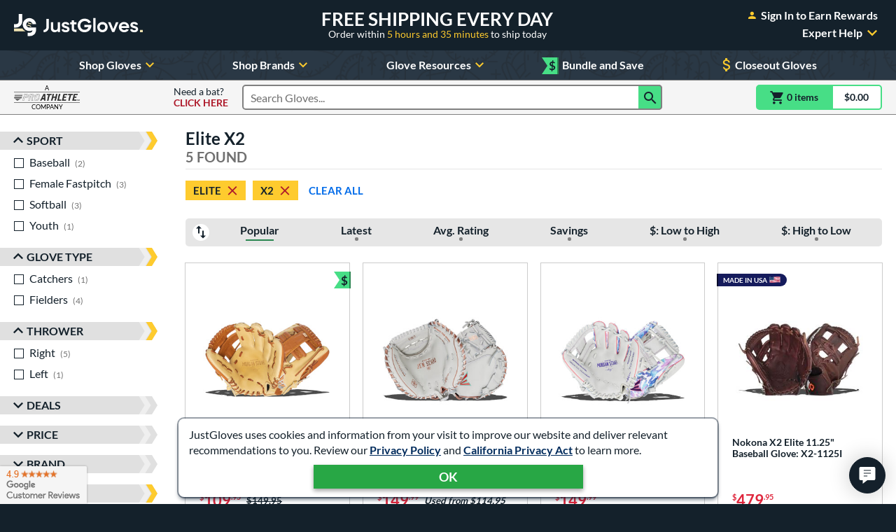

--- FILE ---
content_type: text/html; charset=utf-8
request_url: https://www.google.com/recaptcha/api2/anchor?ar=1&k=6LdgYNUaAAAAAMOCZnRzm_dk1_wxEf4JMO_8UaLf&co=aHR0cHM6Ly93d3cuanVzdGJhbGxnbG92ZXMuY29tOjQ0Mw..&hl=en&v=PoyoqOPhxBO7pBk68S4YbpHZ&size=invisible&anchor-ms=20000&execute-ms=30000&cb=fjyw3tbib0iz
body_size: 48746
content:
<!DOCTYPE HTML><html dir="ltr" lang="en"><head><meta http-equiv="Content-Type" content="text/html; charset=UTF-8">
<meta http-equiv="X-UA-Compatible" content="IE=edge">
<title>reCAPTCHA</title>
<style type="text/css">
/* cyrillic-ext */
@font-face {
  font-family: 'Roboto';
  font-style: normal;
  font-weight: 400;
  font-stretch: 100%;
  src: url(//fonts.gstatic.com/s/roboto/v48/KFO7CnqEu92Fr1ME7kSn66aGLdTylUAMa3GUBHMdazTgWw.woff2) format('woff2');
  unicode-range: U+0460-052F, U+1C80-1C8A, U+20B4, U+2DE0-2DFF, U+A640-A69F, U+FE2E-FE2F;
}
/* cyrillic */
@font-face {
  font-family: 'Roboto';
  font-style: normal;
  font-weight: 400;
  font-stretch: 100%;
  src: url(//fonts.gstatic.com/s/roboto/v48/KFO7CnqEu92Fr1ME7kSn66aGLdTylUAMa3iUBHMdazTgWw.woff2) format('woff2');
  unicode-range: U+0301, U+0400-045F, U+0490-0491, U+04B0-04B1, U+2116;
}
/* greek-ext */
@font-face {
  font-family: 'Roboto';
  font-style: normal;
  font-weight: 400;
  font-stretch: 100%;
  src: url(//fonts.gstatic.com/s/roboto/v48/KFO7CnqEu92Fr1ME7kSn66aGLdTylUAMa3CUBHMdazTgWw.woff2) format('woff2');
  unicode-range: U+1F00-1FFF;
}
/* greek */
@font-face {
  font-family: 'Roboto';
  font-style: normal;
  font-weight: 400;
  font-stretch: 100%;
  src: url(//fonts.gstatic.com/s/roboto/v48/KFO7CnqEu92Fr1ME7kSn66aGLdTylUAMa3-UBHMdazTgWw.woff2) format('woff2');
  unicode-range: U+0370-0377, U+037A-037F, U+0384-038A, U+038C, U+038E-03A1, U+03A3-03FF;
}
/* math */
@font-face {
  font-family: 'Roboto';
  font-style: normal;
  font-weight: 400;
  font-stretch: 100%;
  src: url(//fonts.gstatic.com/s/roboto/v48/KFO7CnqEu92Fr1ME7kSn66aGLdTylUAMawCUBHMdazTgWw.woff2) format('woff2');
  unicode-range: U+0302-0303, U+0305, U+0307-0308, U+0310, U+0312, U+0315, U+031A, U+0326-0327, U+032C, U+032F-0330, U+0332-0333, U+0338, U+033A, U+0346, U+034D, U+0391-03A1, U+03A3-03A9, U+03B1-03C9, U+03D1, U+03D5-03D6, U+03F0-03F1, U+03F4-03F5, U+2016-2017, U+2034-2038, U+203C, U+2040, U+2043, U+2047, U+2050, U+2057, U+205F, U+2070-2071, U+2074-208E, U+2090-209C, U+20D0-20DC, U+20E1, U+20E5-20EF, U+2100-2112, U+2114-2115, U+2117-2121, U+2123-214F, U+2190, U+2192, U+2194-21AE, U+21B0-21E5, U+21F1-21F2, U+21F4-2211, U+2213-2214, U+2216-22FF, U+2308-230B, U+2310, U+2319, U+231C-2321, U+2336-237A, U+237C, U+2395, U+239B-23B7, U+23D0, U+23DC-23E1, U+2474-2475, U+25AF, U+25B3, U+25B7, U+25BD, U+25C1, U+25CA, U+25CC, U+25FB, U+266D-266F, U+27C0-27FF, U+2900-2AFF, U+2B0E-2B11, U+2B30-2B4C, U+2BFE, U+3030, U+FF5B, U+FF5D, U+1D400-1D7FF, U+1EE00-1EEFF;
}
/* symbols */
@font-face {
  font-family: 'Roboto';
  font-style: normal;
  font-weight: 400;
  font-stretch: 100%;
  src: url(//fonts.gstatic.com/s/roboto/v48/KFO7CnqEu92Fr1ME7kSn66aGLdTylUAMaxKUBHMdazTgWw.woff2) format('woff2');
  unicode-range: U+0001-000C, U+000E-001F, U+007F-009F, U+20DD-20E0, U+20E2-20E4, U+2150-218F, U+2190, U+2192, U+2194-2199, U+21AF, U+21E6-21F0, U+21F3, U+2218-2219, U+2299, U+22C4-22C6, U+2300-243F, U+2440-244A, U+2460-24FF, U+25A0-27BF, U+2800-28FF, U+2921-2922, U+2981, U+29BF, U+29EB, U+2B00-2BFF, U+4DC0-4DFF, U+FFF9-FFFB, U+10140-1018E, U+10190-1019C, U+101A0, U+101D0-101FD, U+102E0-102FB, U+10E60-10E7E, U+1D2C0-1D2D3, U+1D2E0-1D37F, U+1F000-1F0FF, U+1F100-1F1AD, U+1F1E6-1F1FF, U+1F30D-1F30F, U+1F315, U+1F31C, U+1F31E, U+1F320-1F32C, U+1F336, U+1F378, U+1F37D, U+1F382, U+1F393-1F39F, U+1F3A7-1F3A8, U+1F3AC-1F3AF, U+1F3C2, U+1F3C4-1F3C6, U+1F3CA-1F3CE, U+1F3D4-1F3E0, U+1F3ED, U+1F3F1-1F3F3, U+1F3F5-1F3F7, U+1F408, U+1F415, U+1F41F, U+1F426, U+1F43F, U+1F441-1F442, U+1F444, U+1F446-1F449, U+1F44C-1F44E, U+1F453, U+1F46A, U+1F47D, U+1F4A3, U+1F4B0, U+1F4B3, U+1F4B9, U+1F4BB, U+1F4BF, U+1F4C8-1F4CB, U+1F4D6, U+1F4DA, U+1F4DF, U+1F4E3-1F4E6, U+1F4EA-1F4ED, U+1F4F7, U+1F4F9-1F4FB, U+1F4FD-1F4FE, U+1F503, U+1F507-1F50B, U+1F50D, U+1F512-1F513, U+1F53E-1F54A, U+1F54F-1F5FA, U+1F610, U+1F650-1F67F, U+1F687, U+1F68D, U+1F691, U+1F694, U+1F698, U+1F6AD, U+1F6B2, U+1F6B9-1F6BA, U+1F6BC, U+1F6C6-1F6CF, U+1F6D3-1F6D7, U+1F6E0-1F6EA, U+1F6F0-1F6F3, U+1F6F7-1F6FC, U+1F700-1F7FF, U+1F800-1F80B, U+1F810-1F847, U+1F850-1F859, U+1F860-1F887, U+1F890-1F8AD, U+1F8B0-1F8BB, U+1F8C0-1F8C1, U+1F900-1F90B, U+1F93B, U+1F946, U+1F984, U+1F996, U+1F9E9, U+1FA00-1FA6F, U+1FA70-1FA7C, U+1FA80-1FA89, U+1FA8F-1FAC6, U+1FACE-1FADC, U+1FADF-1FAE9, U+1FAF0-1FAF8, U+1FB00-1FBFF;
}
/* vietnamese */
@font-face {
  font-family: 'Roboto';
  font-style: normal;
  font-weight: 400;
  font-stretch: 100%;
  src: url(//fonts.gstatic.com/s/roboto/v48/KFO7CnqEu92Fr1ME7kSn66aGLdTylUAMa3OUBHMdazTgWw.woff2) format('woff2');
  unicode-range: U+0102-0103, U+0110-0111, U+0128-0129, U+0168-0169, U+01A0-01A1, U+01AF-01B0, U+0300-0301, U+0303-0304, U+0308-0309, U+0323, U+0329, U+1EA0-1EF9, U+20AB;
}
/* latin-ext */
@font-face {
  font-family: 'Roboto';
  font-style: normal;
  font-weight: 400;
  font-stretch: 100%;
  src: url(//fonts.gstatic.com/s/roboto/v48/KFO7CnqEu92Fr1ME7kSn66aGLdTylUAMa3KUBHMdazTgWw.woff2) format('woff2');
  unicode-range: U+0100-02BA, U+02BD-02C5, U+02C7-02CC, U+02CE-02D7, U+02DD-02FF, U+0304, U+0308, U+0329, U+1D00-1DBF, U+1E00-1E9F, U+1EF2-1EFF, U+2020, U+20A0-20AB, U+20AD-20C0, U+2113, U+2C60-2C7F, U+A720-A7FF;
}
/* latin */
@font-face {
  font-family: 'Roboto';
  font-style: normal;
  font-weight: 400;
  font-stretch: 100%;
  src: url(//fonts.gstatic.com/s/roboto/v48/KFO7CnqEu92Fr1ME7kSn66aGLdTylUAMa3yUBHMdazQ.woff2) format('woff2');
  unicode-range: U+0000-00FF, U+0131, U+0152-0153, U+02BB-02BC, U+02C6, U+02DA, U+02DC, U+0304, U+0308, U+0329, U+2000-206F, U+20AC, U+2122, U+2191, U+2193, U+2212, U+2215, U+FEFF, U+FFFD;
}
/* cyrillic-ext */
@font-face {
  font-family: 'Roboto';
  font-style: normal;
  font-weight: 500;
  font-stretch: 100%;
  src: url(//fonts.gstatic.com/s/roboto/v48/KFO7CnqEu92Fr1ME7kSn66aGLdTylUAMa3GUBHMdazTgWw.woff2) format('woff2');
  unicode-range: U+0460-052F, U+1C80-1C8A, U+20B4, U+2DE0-2DFF, U+A640-A69F, U+FE2E-FE2F;
}
/* cyrillic */
@font-face {
  font-family: 'Roboto';
  font-style: normal;
  font-weight: 500;
  font-stretch: 100%;
  src: url(//fonts.gstatic.com/s/roboto/v48/KFO7CnqEu92Fr1ME7kSn66aGLdTylUAMa3iUBHMdazTgWw.woff2) format('woff2');
  unicode-range: U+0301, U+0400-045F, U+0490-0491, U+04B0-04B1, U+2116;
}
/* greek-ext */
@font-face {
  font-family: 'Roboto';
  font-style: normal;
  font-weight: 500;
  font-stretch: 100%;
  src: url(//fonts.gstatic.com/s/roboto/v48/KFO7CnqEu92Fr1ME7kSn66aGLdTylUAMa3CUBHMdazTgWw.woff2) format('woff2');
  unicode-range: U+1F00-1FFF;
}
/* greek */
@font-face {
  font-family: 'Roboto';
  font-style: normal;
  font-weight: 500;
  font-stretch: 100%;
  src: url(//fonts.gstatic.com/s/roboto/v48/KFO7CnqEu92Fr1ME7kSn66aGLdTylUAMa3-UBHMdazTgWw.woff2) format('woff2');
  unicode-range: U+0370-0377, U+037A-037F, U+0384-038A, U+038C, U+038E-03A1, U+03A3-03FF;
}
/* math */
@font-face {
  font-family: 'Roboto';
  font-style: normal;
  font-weight: 500;
  font-stretch: 100%;
  src: url(//fonts.gstatic.com/s/roboto/v48/KFO7CnqEu92Fr1ME7kSn66aGLdTylUAMawCUBHMdazTgWw.woff2) format('woff2');
  unicode-range: U+0302-0303, U+0305, U+0307-0308, U+0310, U+0312, U+0315, U+031A, U+0326-0327, U+032C, U+032F-0330, U+0332-0333, U+0338, U+033A, U+0346, U+034D, U+0391-03A1, U+03A3-03A9, U+03B1-03C9, U+03D1, U+03D5-03D6, U+03F0-03F1, U+03F4-03F5, U+2016-2017, U+2034-2038, U+203C, U+2040, U+2043, U+2047, U+2050, U+2057, U+205F, U+2070-2071, U+2074-208E, U+2090-209C, U+20D0-20DC, U+20E1, U+20E5-20EF, U+2100-2112, U+2114-2115, U+2117-2121, U+2123-214F, U+2190, U+2192, U+2194-21AE, U+21B0-21E5, U+21F1-21F2, U+21F4-2211, U+2213-2214, U+2216-22FF, U+2308-230B, U+2310, U+2319, U+231C-2321, U+2336-237A, U+237C, U+2395, U+239B-23B7, U+23D0, U+23DC-23E1, U+2474-2475, U+25AF, U+25B3, U+25B7, U+25BD, U+25C1, U+25CA, U+25CC, U+25FB, U+266D-266F, U+27C0-27FF, U+2900-2AFF, U+2B0E-2B11, U+2B30-2B4C, U+2BFE, U+3030, U+FF5B, U+FF5D, U+1D400-1D7FF, U+1EE00-1EEFF;
}
/* symbols */
@font-face {
  font-family: 'Roboto';
  font-style: normal;
  font-weight: 500;
  font-stretch: 100%;
  src: url(//fonts.gstatic.com/s/roboto/v48/KFO7CnqEu92Fr1ME7kSn66aGLdTylUAMaxKUBHMdazTgWw.woff2) format('woff2');
  unicode-range: U+0001-000C, U+000E-001F, U+007F-009F, U+20DD-20E0, U+20E2-20E4, U+2150-218F, U+2190, U+2192, U+2194-2199, U+21AF, U+21E6-21F0, U+21F3, U+2218-2219, U+2299, U+22C4-22C6, U+2300-243F, U+2440-244A, U+2460-24FF, U+25A0-27BF, U+2800-28FF, U+2921-2922, U+2981, U+29BF, U+29EB, U+2B00-2BFF, U+4DC0-4DFF, U+FFF9-FFFB, U+10140-1018E, U+10190-1019C, U+101A0, U+101D0-101FD, U+102E0-102FB, U+10E60-10E7E, U+1D2C0-1D2D3, U+1D2E0-1D37F, U+1F000-1F0FF, U+1F100-1F1AD, U+1F1E6-1F1FF, U+1F30D-1F30F, U+1F315, U+1F31C, U+1F31E, U+1F320-1F32C, U+1F336, U+1F378, U+1F37D, U+1F382, U+1F393-1F39F, U+1F3A7-1F3A8, U+1F3AC-1F3AF, U+1F3C2, U+1F3C4-1F3C6, U+1F3CA-1F3CE, U+1F3D4-1F3E0, U+1F3ED, U+1F3F1-1F3F3, U+1F3F5-1F3F7, U+1F408, U+1F415, U+1F41F, U+1F426, U+1F43F, U+1F441-1F442, U+1F444, U+1F446-1F449, U+1F44C-1F44E, U+1F453, U+1F46A, U+1F47D, U+1F4A3, U+1F4B0, U+1F4B3, U+1F4B9, U+1F4BB, U+1F4BF, U+1F4C8-1F4CB, U+1F4D6, U+1F4DA, U+1F4DF, U+1F4E3-1F4E6, U+1F4EA-1F4ED, U+1F4F7, U+1F4F9-1F4FB, U+1F4FD-1F4FE, U+1F503, U+1F507-1F50B, U+1F50D, U+1F512-1F513, U+1F53E-1F54A, U+1F54F-1F5FA, U+1F610, U+1F650-1F67F, U+1F687, U+1F68D, U+1F691, U+1F694, U+1F698, U+1F6AD, U+1F6B2, U+1F6B9-1F6BA, U+1F6BC, U+1F6C6-1F6CF, U+1F6D3-1F6D7, U+1F6E0-1F6EA, U+1F6F0-1F6F3, U+1F6F7-1F6FC, U+1F700-1F7FF, U+1F800-1F80B, U+1F810-1F847, U+1F850-1F859, U+1F860-1F887, U+1F890-1F8AD, U+1F8B0-1F8BB, U+1F8C0-1F8C1, U+1F900-1F90B, U+1F93B, U+1F946, U+1F984, U+1F996, U+1F9E9, U+1FA00-1FA6F, U+1FA70-1FA7C, U+1FA80-1FA89, U+1FA8F-1FAC6, U+1FACE-1FADC, U+1FADF-1FAE9, U+1FAF0-1FAF8, U+1FB00-1FBFF;
}
/* vietnamese */
@font-face {
  font-family: 'Roboto';
  font-style: normal;
  font-weight: 500;
  font-stretch: 100%;
  src: url(//fonts.gstatic.com/s/roboto/v48/KFO7CnqEu92Fr1ME7kSn66aGLdTylUAMa3OUBHMdazTgWw.woff2) format('woff2');
  unicode-range: U+0102-0103, U+0110-0111, U+0128-0129, U+0168-0169, U+01A0-01A1, U+01AF-01B0, U+0300-0301, U+0303-0304, U+0308-0309, U+0323, U+0329, U+1EA0-1EF9, U+20AB;
}
/* latin-ext */
@font-face {
  font-family: 'Roboto';
  font-style: normal;
  font-weight: 500;
  font-stretch: 100%;
  src: url(//fonts.gstatic.com/s/roboto/v48/KFO7CnqEu92Fr1ME7kSn66aGLdTylUAMa3KUBHMdazTgWw.woff2) format('woff2');
  unicode-range: U+0100-02BA, U+02BD-02C5, U+02C7-02CC, U+02CE-02D7, U+02DD-02FF, U+0304, U+0308, U+0329, U+1D00-1DBF, U+1E00-1E9F, U+1EF2-1EFF, U+2020, U+20A0-20AB, U+20AD-20C0, U+2113, U+2C60-2C7F, U+A720-A7FF;
}
/* latin */
@font-face {
  font-family: 'Roboto';
  font-style: normal;
  font-weight: 500;
  font-stretch: 100%;
  src: url(//fonts.gstatic.com/s/roboto/v48/KFO7CnqEu92Fr1ME7kSn66aGLdTylUAMa3yUBHMdazQ.woff2) format('woff2');
  unicode-range: U+0000-00FF, U+0131, U+0152-0153, U+02BB-02BC, U+02C6, U+02DA, U+02DC, U+0304, U+0308, U+0329, U+2000-206F, U+20AC, U+2122, U+2191, U+2193, U+2212, U+2215, U+FEFF, U+FFFD;
}
/* cyrillic-ext */
@font-face {
  font-family: 'Roboto';
  font-style: normal;
  font-weight: 900;
  font-stretch: 100%;
  src: url(//fonts.gstatic.com/s/roboto/v48/KFO7CnqEu92Fr1ME7kSn66aGLdTylUAMa3GUBHMdazTgWw.woff2) format('woff2');
  unicode-range: U+0460-052F, U+1C80-1C8A, U+20B4, U+2DE0-2DFF, U+A640-A69F, U+FE2E-FE2F;
}
/* cyrillic */
@font-face {
  font-family: 'Roboto';
  font-style: normal;
  font-weight: 900;
  font-stretch: 100%;
  src: url(//fonts.gstatic.com/s/roboto/v48/KFO7CnqEu92Fr1ME7kSn66aGLdTylUAMa3iUBHMdazTgWw.woff2) format('woff2');
  unicode-range: U+0301, U+0400-045F, U+0490-0491, U+04B0-04B1, U+2116;
}
/* greek-ext */
@font-face {
  font-family: 'Roboto';
  font-style: normal;
  font-weight: 900;
  font-stretch: 100%;
  src: url(//fonts.gstatic.com/s/roboto/v48/KFO7CnqEu92Fr1ME7kSn66aGLdTylUAMa3CUBHMdazTgWw.woff2) format('woff2');
  unicode-range: U+1F00-1FFF;
}
/* greek */
@font-face {
  font-family: 'Roboto';
  font-style: normal;
  font-weight: 900;
  font-stretch: 100%;
  src: url(//fonts.gstatic.com/s/roboto/v48/KFO7CnqEu92Fr1ME7kSn66aGLdTylUAMa3-UBHMdazTgWw.woff2) format('woff2');
  unicode-range: U+0370-0377, U+037A-037F, U+0384-038A, U+038C, U+038E-03A1, U+03A3-03FF;
}
/* math */
@font-face {
  font-family: 'Roboto';
  font-style: normal;
  font-weight: 900;
  font-stretch: 100%;
  src: url(//fonts.gstatic.com/s/roboto/v48/KFO7CnqEu92Fr1ME7kSn66aGLdTylUAMawCUBHMdazTgWw.woff2) format('woff2');
  unicode-range: U+0302-0303, U+0305, U+0307-0308, U+0310, U+0312, U+0315, U+031A, U+0326-0327, U+032C, U+032F-0330, U+0332-0333, U+0338, U+033A, U+0346, U+034D, U+0391-03A1, U+03A3-03A9, U+03B1-03C9, U+03D1, U+03D5-03D6, U+03F0-03F1, U+03F4-03F5, U+2016-2017, U+2034-2038, U+203C, U+2040, U+2043, U+2047, U+2050, U+2057, U+205F, U+2070-2071, U+2074-208E, U+2090-209C, U+20D0-20DC, U+20E1, U+20E5-20EF, U+2100-2112, U+2114-2115, U+2117-2121, U+2123-214F, U+2190, U+2192, U+2194-21AE, U+21B0-21E5, U+21F1-21F2, U+21F4-2211, U+2213-2214, U+2216-22FF, U+2308-230B, U+2310, U+2319, U+231C-2321, U+2336-237A, U+237C, U+2395, U+239B-23B7, U+23D0, U+23DC-23E1, U+2474-2475, U+25AF, U+25B3, U+25B7, U+25BD, U+25C1, U+25CA, U+25CC, U+25FB, U+266D-266F, U+27C0-27FF, U+2900-2AFF, U+2B0E-2B11, U+2B30-2B4C, U+2BFE, U+3030, U+FF5B, U+FF5D, U+1D400-1D7FF, U+1EE00-1EEFF;
}
/* symbols */
@font-face {
  font-family: 'Roboto';
  font-style: normal;
  font-weight: 900;
  font-stretch: 100%;
  src: url(//fonts.gstatic.com/s/roboto/v48/KFO7CnqEu92Fr1ME7kSn66aGLdTylUAMaxKUBHMdazTgWw.woff2) format('woff2');
  unicode-range: U+0001-000C, U+000E-001F, U+007F-009F, U+20DD-20E0, U+20E2-20E4, U+2150-218F, U+2190, U+2192, U+2194-2199, U+21AF, U+21E6-21F0, U+21F3, U+2218-2219, U+2299, U+22C4-22C6, U+2300-243F, U+2440-244A, U+2460-24FF, U+25A0-27BF, U+2800-28FF, U+2921-2922, U+2981, U+29BF, U+29EB, U+2B00-2BFF, U+4DC0-4DFF, U+FFF9-FFFB, U+10140-1018E, U+10190-1019C, U+101A0, U+101D0-101FD, U+102E0-102FB, U+10E60-10E7E, U+1D2C0-1D2D3, U+1D2E0-1D37F, U+1F000-1F0FF, U+1F100-1F1AD, U+1F1E6-1F1FF, U+1F30D-1F30F, U+1F315, U+1F31C, U+1F31E, U+1F320-1F32C, U+1F336, U+1F378, U+1F37D, U+1F382, U+1F393-1F39F, U+1F3A7-1F3A8, U+1F3AC-1F3AF, U+1F3C2, U+1F3C4-1F3C6, U+1F3CA-1F3CE, U+1F3D4-1F3E0, U+1F3ED, U+1F3F1-1F3F3, U+1F3F5-1F3F7, U+1F408, U+1F415, U+1F41F, U+1F426, U+1F43F, U+1F441-1F442, U+1F444, U+1F446-1F449, U+1F44C-1F44E, U+1F453, U+1F46A, U+1F47D, U+1F4A3, U+1F4B0, U+1F4B3, U+1F4B9, U+1F4BB, U+1F4BF, U+1F4C8-1F4CB, U+1F4D6, U+1F4DA, U+1F4DF, U+1F4E3-1F4E6, U+1F4EA-1F4ED, U+1F4F7, U+1F4F9-1F4FB, U+1F4FD-1F4FE, U+1F503, U+1F507-1F50B, U+1F50D, U+1F512-1F513, U+1F53E-1F54A, U+1F54F-1F5FA, U+1F610, U+1F650-1F67F, U+1F687, U+1F68D, U+1F691, U+1F694, U+1F698, U+1F6AD, U+1F6B2, U+1F6B9-1F6BA, U+1F6BC, U+1F6C6-1F6CF, U+1F6D3-1F6D7, U+1F6E0-1F6EA, U+1F6F0-1F6F3, U+1F6F7-1F6FC, U+1F700-1F7FF, U+1F800-1F80B, U+1F810-1F847, U+1F850-1F859, U+1F860-1F887, U+1F890-1F8AD, U+1F8B0-1F8BB, U+1F8C0-1F8C1, U+1F900-1F90B, U+1F93B, U+1F946, U+1F984, U+1F996, U+1F9E9, U+1FA00-1FA6F, U+1FA70-1FA7C, U+1FA80-1FA89, U+1FA8F-1FAC6, U+1FACE-1FADC, U+1FADF-1FAE9, U+1FAF0-1FAF8, U+1FB00-1FBFF;
}
/* vietnamese */
@font-face {
  font-family: 'Roboto';
  font-style: normal;
  font-weight: 900;
  font-stretch: 100%;
  src: url(//fonts.gstatic.com/s/roboto/v48/KFO7CnqEu92Fr1ME7kSn66aGLdTylUAMa3OUBHMdazTgWw.woff2) format('woff2');
  unicode-range: U+0102-0103, U+0110-0111, U+0128-0129, U+0168-0169, U+01A0-01A1, U+01AF-01B0, U+0300-0301, U+0303-0304, U+0308-0309, U+0323, U+0329, U+1EA0-1EF9, U+20AB;
}
/* latin-ext */
@font-face {
  font-family: 'Roboto';
  font-style: normal;
  font-weight: 900;
  font-stretch: 100%;
  src: url(//fonts.gstatic.com/s/roboto/v48/KFO7CnqEu92Fr1ME7kSn66aGLdTylUAMa3KUBHMdazTgWw.woff2) format('woff2');
  unicode-range: U+0100-02BA, U+02BD-02C5, U+02C7-02CC, U+02CE-02D7, U+02DD-02FF, U+0304, U+0308, U+0329, U+1D00-1DBF, U+1E00-1E9F, U+1EF2-1EFF, U+2020, U+20A0-20AB, U+20AD-20C0, U+2113, U+2C60-2C7F, U+A720-A7FF;
}
/* latin */
@font-face {
  font-family: 'Roboto';
  font-style: normal;
  font-weight: 900;
  font-stretch: 100%;
  src: url(//fonts.gstatic.com/s/roboto/v48/KFO7CnqEu92Fr1ME7kSn66aGLdTylUAMa3yUBHMdazQ.woff2) format('woff2');
  unicode-range: U+0000-00FF, U+0131, U+0152-0153, U+02BB-02BC, U+02C6, U+02DA, U+02DC, U+0304, U+0308, U+0329, U+2000-206F, U+20AC, U+2122, U+2191, U+2193, U+2212, U+2215, U+FEFF, U+FFFD;
}

</style>
<link rel="stylesheet" type="text/css" href="https://www.gstatic.com/recaptcha/releases/PoyoqOPhxBO7pBk68S4YbpHZ/styles__ltr.css">
<script nonce="nodIx1t5HCDlaZJ0ogA1YQ" type="text/javascript">window['__recaptcha_api'] = 'https://www.google.com/recaptcha/api2/';</script>
<script type="text/javascript" src="https://www.gstatic.com/recaptcha/releases/PoyoqOPhxBO7pBk68S4YbpHZ/recaptcha__en.js" nonce="nodIx1t5HCDlaZJ0ogA1YQ">
      
    </script></head>
<body><div id="rc-anchor-alert" class="rc-anchor-alert"></div>
<input type="hidden" id="recaptcha-token" value="[base64]">
<script type="text/javascript" nonce="nodIx1t5HCDlaZJ0ogA1YQ">
      recaptcha.anchor.Main.init("[\x22ainput\x22,[\x22bgdata\x22,\x22\x22,\[base64]/[base64]/[base64]/[base64]/[base64]/[base64]/KGcoTywyNTMsTy5PKSxVRyhPLEMpKTpnKE8sMjUzLEMpLE8pKSxsKSksTykpfSxieT1mdW5jdGlvbihDLE8sdSxsKXtmb3IobD0odT1SKEMpLDApO08+MDtPLS0pbD1sPDw4fFooQyk7ZyhDLHUsbCl9LFVHPWZ1bmN0aW9uKEMsTyl7Qy5pLmxlbmd0aD4xMDQ/[base64]/[base64]/[base64]/[base64]/[base64]/[base64]/[base64]\\u003d\x22,\[base64]\x22,\x22w5LDmHx8w790cm7CgTpGw6R/[base64]/[base64]/Cmn8TGwDDgMKOQMKiw4A+w7DDu2DDk34Hw5LCrHLCusOKKHoaBgJmUljDg3B8wq7Dh1fDt8O+w7rDoC3DhMO2XsKywp7CicOHOsOIJQHDnzQiWcOvXEzDmMOoU8KMLMKMw5/[base64]/NXTCpMKpR0PCrcK1QcKldcO1wqN5acKOYnIDw4HDlmDDjgwIw4UPRTVyw6tjwqLDmE/DmTooFEVKw4HDu8KDw5Exwoc2FMKkwqMvwqrCk8O2w7vDkyzDgsOIw5HCnlICOwXCrcOSw4ZDbMO7w4VDw7PCsQ10w7VdaUd/OMOnwp9LwoDCnMKew4puV8K1OcObRsKTInxMw6QXw4/CscORw6vCoU3CpFxobHAow4rCsSBOw4p9NsKowpFYTcOQHTd2XnUDacKUw7/CojANC8K5wqwkaMO4O8KQwrbDjXUUw5nCm8Kcwo1ywooAW8OxwrnCpSbCqMK7wrHCicO1csKSbBnDsRHDnzPDrsK9wrPChsOTw6J4woMew7zDiX7CuMKhworDm3vDrMKODmwZw4A2w6plc8KHw6YvQMK/[base64]/[base64]/Cl8KWw5Bfw5bDqQcmwp7CqsORIVVVwqBtw6Uhw7A0wocBO8Osw54/RzMxB1jDrEAwEAQ+w4vDlVJLNUDDgg7DmMKlBMK3blfCmTl6OsKywoDDsTIQw77Coi/CqsO3ZcK9KiF5WcKGwpEkw70DSsOHXcOyJBnDsMKCFGMowofDhX1SKsKGw73ChMORw4bDocKrw7oIw6cSwqVaw5ppw4LDqWxtwqJFHwfCtMO9QsO4wpFdw5bDtiJdw4pBw73DknfDsjjCp8KYwpRGfcOuOMKVByzDusOJZcKww4FDw77CmSkxwp4nIE/DgDJRw6YyEjNvZWnCnsKfwq7Dg8OdVhF1wrfCgHYVS8OYNRV3w6F+wqfCgGjCg27Dl0TChMOxwp0iw6dxwpTCqsOda8O9VhjCmcKMwoYPw6ZIw5Fow4lkw6IRwrNow7AIKXF5w6kKFEMscQnCtlwNw5PDv8Kpw4LCt8K6csO2GcOcw4t/[base64]/wotWw6B9MMKaw6EHCsKTw6A1I2/DmyRiBR7CjnHCpS8Jw7fCnTDDicKPw5TCgGYXTMKkUG4cc8K8ecOkwofDkMO3wpMuw7zCmsOMS2vDumNawo7Dqy95WcKawpVDwpzCmwrCr3pnXhc5w5TDh8Ohwp1KwrE4w4vDrMKZBWzDgsKTwqV/wrUBEsOFYVDDq8Ogwp/CqsOLwqbCv1kVw7fDoAY/w7o5WAXCu8OnDndEAQsQAMOsbcOXNWxRGcK+w4PDuWx4wr8NNnLDpUxxw4vCqXvDu8KGDBt7wqnClndOwovCrwRBQ2rDiAzCmSfCuMOOwpbDrsOWf13DkQHDjcOlNTtVw7DCkX9AwoY7RsK+bcOTSgxhwoNoVMKgJFczwrZ9woPDrcOvNMOgfhvCnVrCik3Dj2/DmsOGw6PDi8KBwpxTGcOAJh5yYBUrHxzDlG/[base64]/[base64]/CgsKmw4B8w7/CusKtOCPCmxsPZcKkwovDssOXw5lYw4B6W8ONw7RIAMO/RMOhwoXDkTQXw4DDmsOdUsKAwqBrHls1wpVowqjCrsO7wqPCoAXCusOgTDfDpcO2w57DkFc9w7B/wotrSsKtw5U1wrrCgVUmZDRBwozCgF3CtGdXwpQhw7vDjcKZKsO4wqsNw4s1Q8K0w646wrU2w5DCkGDClcKWwoF8Ug0yw49tB17Diz/[base64]/Ct8Oew6XDvcK6NikhecOCwpjCoybDocKzA0x0w5QMwovDt3fDkCA4L8O0w6nCssOCH0XDgsKXRTbDssOLUifCocOeRXzCt14eKsKeb8ODwqfCrMKMw4TCtFXChcK+woNXXcOGwqVowqXCukjCsWvDocOMAiDCki/CpsORNGDDgMO6w63CpE1IDsO0ZynDpsOcRMOfWMKpw5ACwr1BwrrCt8KZwqvClcOQwqoNwozDk8OVwqzDrk/[base64]/AcO9wqBsL8OSwpkwPQI/wrNsw53DvsO4CsOqwrLDocOnw4zCvsOBXG0OOS7DljtQdsOxwpLDkRPDqzrDljzCn8OvwrwgMQLDiEvDmsKTQsOVw5syw4kMw5/Ck8OdwphPfj/[base64]/[base64]/CpsOEBsKTwrPCuMOqwrNSw6nDvE/Cm2oqbkkbw6TDljjDqMO/w4vClsKvasO8w5c/IQpuwrovEmlxIhRRF8OcKTPDgMOKYFEcw5MKwo7DoMOOWMKsM2XCgRMUw7MRP37CrU0bc8O8wpLDo07CuXJ9f8OVfA9xwovDllMCw4Q/S8KxwqfCisOgD8O1w7nCsnTDl292w6dGwo7DoMOqwq5DNsOdwovDlMKZwpRrFcKNc8KkIHHCvRfClsKqw4Z6RcOsO8Orw4MFK8Obw6vCq1kqw6fDtyHDmw4eBHxOwpwSdcKnw5LDokzDpMKlwobDjRMzBsOZc8KuF2zCpirCrxkWJSvDgwx6MMOFFQ/DpcOEwrFjF0vDk0HDiDHCv8O5EMKfGsK6w4fDtsOewp8rExlKwrHCt8OecsO1Njsew5MEw4zDrikfwqHCv8K+wrzCnsOew4sTSXBlGMOXe8Kuw4/Cr8KpNBfDpsKgw4gbacKiwqREw6oVw4LCosOxDcKnPidIc8KvdTTCr8KBIEtNwqoLwohrYsKLY8OUZlBgw6MbwqbCscKhemnDtMKPwqLCo183BMOjfEhAGcKJMmfCv8OyQMK8eMKYbVfCnC7CgsOjUg9hFDpzw6hhdw93wqvCrknCmmLDqxnChFh2MsOfQEYHw6Mvwr/[base64]/[base64]/[base64]/[base64]/Cn0jDqmw7w6bDuRjDpw/[base64]/w6PCrcKGDAjCsgVSw43Dp8K4w7vDgcKTw5QTw5kew6fDlsO2w5PClcOZG8KrQjXDoMKYAcOQcWjChMKmOk/[base64]/[base64]/Cqh3Cn8KaJjPCl8K9wrU8w6PDlnBJw7ZdLMKlWsOgwoLCu8KsJVtLw7DChC0sVWF6XcKmwpl9fcOiwr7Cp2nDiwxUXcOPHhfCk8OcwrjDicKBwq/[base64]/DmVd6w57DsiUVwrHDnxUSwpNfQMKjwrIAwppJVsOFOETCpR1Sf8K+woXCjsOGw6nClcOlw4l/Qi7CscOOwrfCnWhne8OZw6NQZsOvw6NmeMOyw7fDgwJCw4ZsworCkhFif8OXw63DpsO4N8KOwqXDlMKmLcOCwpHCmwp+WXAgZijCpcO+w7ZZKcOcIUNOw6DDk1jDuwzDl1QCLcK/w70ZGsKcwpU0w4vDgsOyMX7Dj8KAfm/[base64]/CcOHPsOUHgE+UxgsDgnChjTDiMK2w7HCjMKRwrFWw7zDmQTCvl/CsQPCjcOOw6zCusOHwpUMwrwbIwdxb3FQw5/CmVLDszfCiz/[base64]/DlnICecKcwpMVTcODBsKvQsKbbQNbIMKqFsOhVVACZnlLw49uw47CkW49eMO4NmAtw6FSfATDuAHDuMOpw7s0w6XDq8KEwrnDkUTDonwXwpQDS8OTw6wSw6HDvMKdSsKSw7PCuBQ8w50sMMKCw5MoQ0Qzw7fCucKBGsO4woc/bg/DhMOUaMOswo7CusOYw7R/VMOkwqPCosKRWMK0Rl3Dp8OxwrHComLDkwnCqsKrwqLCpMO4dMObwojCnMO8UH7CuknDlzPCg8OawoNZwrnDszolw5x9wp9+MsKEwrnChAPCoMKLF8OCFjNYDsK6HxDCu8OGEWZyB8KpBsKBw6F+wpXCjzhqMsOjwokFNQXDvsK/wqnDnMKiwrAjw6jCk3prQ8Krw6l9ZQrDtcKCH8KEwr7DscOoW8OIYcKVwodhZVcfwprDhDsOasODwqrCuyAATcKRwrNwwqweKxorwptzFAISwqtLwoc6UB9ewr3Do8OxwpQxwqZ2LRbDuMOHIzLDmsKKJMO4wp/DnT0qXMKhw7B8woEJw6lGwrotEWXDlhvDsMKzGMOmw4M1d8Kyw7HCpsO/w60twp42EzgIwpXCpcOaFiMZbTzChsO5w6xmw6EaYFEBw5/[base64]/CgsOow5NxwrHCgMOOw4ZpwrPCm8OZwqDDlkNUwrLCtDnCmsOWbmfCsRrCmy/Cjj9fGMKwPF7Dvh52wpxvw4BzwoPCtmQSw54AwqvDh8K+w6pFwpzDs8OpIy5sDcOydsOJMsKKwobCk3rCgDPCuQMOwrPCtm7DsBA2E8OPwqPCtcKlw7/[base64]/Dr8KUwqvCsC42KsODwoh/[base64]/CgsKVGMKWw7DCn1HCh8O3DXMgXAgDeEXDsR/CtMKrMMKVOMO3biLDk0MqKCgGHsOHw5oAw7zCpCJfBlhJFsOEw6RlYmZcZSphw7F4wpYuaFhiCcKOw6sKwrwoHkE/Lw1fBCLCn8OtK0chwrnCgcKvCcK8VWnDnSHDsAwidl/[base64]/[base64]/Dv3V3wqTCvcOrAQvCiMOXw4p4wqfDt2Rdw71SwrhRw5lUw5fDj8OWUcKywqE6wrp4G8K6GMOhZS/Dg1rDpcOybsKIKcKtwp1xw7tzCcOLw7Imwph4w5YqHsK8w6HCtsOwew4Dw4c8wonDrMO7bMO+w5HCncKQwplswr3DpMKVw7DDk8OLFhctwqxxw6EIVztqw5lvDMO5B8ONwrVcwpZ1wrDCscKswoEIcMK3w6HCvsKJHGHDs8KzVyJAw4NYFkDCkMO7FMO+wrbDnsKUw4/[base64]/CnW/[base64]/CjcKdCBtKTx86Jg7Dh8KZw5EZw7zClsK/wrp0PRslE1c2ZMKmUMOCw6VkbsKvw6YKw7Rmw6bDhzfDuRfCjcKoGWMhwpvCtCdNw73DgcKTw4hPw6xfD8KewpQpEsOFw70aw4/Dg8OxSMKKw6jDv8OIRcKuVMKrTMOxMQLCnDHDtTZnw4TCvix4DiXCo8OINcOMw4t9wrZAeMO7woHCrcK4exvCiilmw7jDtDbDgH4twqpawqXCklEuMF44w5zChnRjwoDDhsKOwocUwrE1w4XCnsKrdjViFFPDjyxJZsOlNcOlTX/CusOEb1tQw6bDmMOqw5fCkk/Dm8KYamcTwolywo7ColfDucO7w53CuMKYwrvDocKpwoFEQMK8OVVhwrIgVkZPw5EfwpTCusOiw49vCsKrWsOfX8K6TFjDlk/Dry1+w5PCrsK0cSkOd0zDuAU8CXrClsKXYWnDhibDgG/Co14Cw4xCeirCmcOLTcKYw47CuMK1w4vCrkAgMMKKSBjDqcKxw6nDjHLCjADCrsKhVcODe8Oew6JTwoPChx9CHXU9w41lwo1IAjZ4W3pcw4hQw491w5XDs3QjKVbDlsKCw4tQw7ofw4/DlMKawrvDg8KOZ8OsdQ1Wwr5Gw6UQw5oJw4UlwqLDmgDCkHzCucOlw4JMGE1wwqfDu8KiUsO1QzsbwrQfeylQSMOcQwBAZ8OYGcK6wpPCjcKJRmTCkMKlRC5uelBvw5/DmR7DtFzDpHwlWMKgRArCtk5+WMKhFsOMFMO5w6HDgsKbK24ew4HCo8OKw5cFQRBKf2jCiiM5wqDCpcKHUVLChWddNQ7DuHTDrsK/[base64]/DtCpvw4bCiX8gw4FQQ0Jbw5vCjBLCq8KDNyoOEWLDgzDCh8O1bgnCh8OFwp4VNjYpw68Hd8O2T8K0woUOwrM2e8OqdcKdwq5ewr3CkWjCisK6wqgXTsKxwqxPYXDCq1ZrEMOIe8KeI8OlWcK8SWrDsCjDiE/ClmLDtG/Ds8Oqw61ow6RWwpPCosKmw6nCl2hSw4QKIsONwoLDksKswqzChQgiNsKBXMKUw5EfCzrDrMKCwqUqE8KocsOoGUrDiMKtw6NmEhB2ZTTDlgHDrsO3Iz7DtgV+wpfCqRDDqT3DscKBEmDDrkDCvcOkSBY+wo0RwoIWYsKTP1JcwrDDpH/CmsKlalnDgWXDpRRQwqnCknrCicKtw5jDviRkF8OmdcOxwqxhaMO2wqAsV8KLwqnCgi9HWD0BDnfDjzJTw5ctXXtNbxkFwo4jwo/Dq0ZkAsOOdQDDnCDCnADDjMKPb8KawrpeQx05wrQNBHI6UMKgY2wqwprCsSBlwpBbSMKRbzIuF8OvwqXDosOcw5bDqsOOacOKwrIoXMKHw7fDl8Oww4XCgHZSQDzDqBo4wrHCvj7DjDATwrAWHMOZwr7DuMOGw4HCpsOSK1jCnTojwr/CrsOEBcOGwqoYwq/DhB7DoT3DiHXCtHN9UcOceA3DqBdPw6nCnWVnw6E/[base64]/[base64]/DpEsaHlzDjErDtsKMwphjBFAOa8OPQ8KSwr7CucOPegrDrzLDosOGBsOzwpHDisKWVnrDtXTDqUVcwpHCq8OUOMKgYChIZHvCssKkN8KBI8KzBSrCp8K5dMOuGBPCrzDCt8OmFcKwwqRfwpXCj8O1w4DDsQpQHU/Dr08ZwrvCs8OkQcKnwpfDsTzDpsKfwqjDp8KjP1jCocOOO1ofw59qHmDCusKUw4HDq8Oxalt/w5F4w6fCmA8Kw5gVVVzClwh2w4/Cig7DkkLDvcOzbS/[base64]/wpXCjMKxw7nDhsO3bcOgwrpeejfDocO+U8K8OcOKbcO5wo/CnyjClsK5w6rCv1tGGVUYw5NTR03CqsKMDntFA2Zgw4RXw63CtsOSCSLChMOrE2rCu8ODw4zChEDCi8K4cMK1LsK3wqdswo0rw4rDhBjCvW3Co8K5w7lrAzV3IMKNwoXDkEfCjsKjAi/[base64]/Ds0lQPsKhSyvCpm3DvjvDpAbDpibDqcKjw4fDnhZ/wroUOMOgwpbCrnPCgcODc8OFwr/DnCohW0vDg8OBw6nCg0sLKw3DnMKnQsKUw7lewoXDosKLfVvCmmHDsC3Dv8KywrvDsFtpUsKWA8OvD8OGwrJ/wrTCvjrDqcONw5QiO8KPYsK+bMKTA8Kjw6VGw4Nrwpx2d8OMwqXDksKbw7l9wqTCv8Odw4ZTwo8+wpwiw7TDqXZkw6NFw47DgMKTwoHCugrCp2/DugjCmTHDqcOWw4PDvMKKwpVcCTMmH2J0SlLCqzXDp8Oow4PDssKBBcKDw5JrZzvCuhYJQSrCmGB2U8KlEcOrDW/CoVjDkVfCu1bDlETCgsOJUCVpw6PDisKsBE/CjcOUScOuwpB8worDpMOCwpXCjsKOw4TDrsKnL8KUTGLDicKZTFMMw6fDm3jCl8KgC8KIwo5wwqbCkMOiw7kPwq7Cjkw3MsOEw7oKSX1vTnkzWXAadsO5w615USnDjU/CqQsUFUvCicOhw4tjTmpgwq82XE1XBCdfw5paw7gIwqwEwpvCtyvDqEjCuTHDujvCtm56Cy85eXbCpD59BMOQwr/Cr3jCmcKHWsO3H8Oxw6DDq8KkEMK4w71qwr7DjS7CpcK2QCE0JxQXwpoIKi0QwocGwp5BLMObD8OdwoEKEwjCphbDtFXCsMOiwpUJdjoYwpfCsMKoacO+AcKww5DChcK9dQhmcyLDoljDk8KHHcOlTMKkV2/CrMKhF8OzbMOZVMOtw7PClHjDhHArQMO6woXCtAHDgAEYwojDssOHw6HDq8KxbHnDhMKkw6Q6woHCksKOw6DCq3HDlMKYw6/DhBzCj8Krw6DDsnzDm8OqdxPCsMOJwrLDq2DDrDLDtQQlwrhQOMOrWsO1woHChx/CscOJw7ZzQ8K/wrfCuMKcV1UIwoTDjS3CucKpwrxxwr4YI8KdcsKsBsOZQQ4zwrFREMKywq7CiW3CvBhPwpPCscK8OMO8w6cxZMKweTQLwrlzwpUnY8KZQ8KERcOGfnYkw4rCpcO1MhMaRGVFQ2dcdFvDjXweKcOHecOdwpzDmcKESB9rZ8ODFxQhaMOIwr/DqylSwpxWehzCp0hxfUnDhMOIw6LDmsKOKzHCqGR0PB7CoFjDj8KdMkjCp1Y0wrnCpcKYw4TDvSPDjXQGw73ChMOBwrslw5/CiMOSf8OkMsOcw4/Cu8O+SioPNx/DnMKLNsKywoEBBsOzFWvDqMOuAMO4LhbDr2/CtcO0w4XCsjfCpsKvCcKjw5vCoD8XDW/CihQrwp3DnMKWY8OmZcOKH8O0w4LDk3rClcOwwrfCt8KVEWZlw4PCocOXwqrCjjgwQ8Kqw4nCkQhTwoTDhcKewqfDicObwqrDrMOpDcOCwq3ConnDt33DtgkPwpN1wqrCuForwp/DmcOTw4DDjQgJP2VhDsOZYMKWbsOGa8K+W1dNwqdIw7Jmwod/Bw7DlTQIYcKSJ8K/w483wqfDmsKFSmnCt20Mw50fwpjCunN8woJvw7E1PEDDtHpFImB8w5zDmsONNsKxNhPDlsOwwp17w6bCgsODCcKJwop2w541HG40wqZiFXXCrw7DpRXCjGjDuTDCg0R5w6HCqBTDnsOkw7jDoA7CrMO/[base64]/[base64]/[base64]/CjcKwfRd9woXDgcOKWmbDtH52w5XDsi4DwpYhAFvDkChCw5kQPgfDmwvDiFDCsHsyEwJPOsK/wot8L8KLETXDpMOLworDqcOUQcOpV8KAwpjDmjjDpcOgc0wgwrDDtyzDusKJF8OeNsOjw4DDjsKNN8K6w6nCh8OjRcOFw4XCocKTw47Ck8O5XDB4w7HDngrDl8KRw65+ZcKOw6NXdMOwLsOROA/Ct8KoMMOBasOtwr4hW8KuwrPCgmp0wrwPFHURFMOvdxzClEYyNcOobsOCw6bDiQfCkh3Dv0o4w7PCnH0+woXCmDowGifDo8Ocw4kmw4lTFRLCo0hBwrvCnn1iFlPDv8OswqDDgRdtecKAw703w6/Cn8KXwqXDoMOVM8KGwrsaYMOWdsKISMOhZmkkwo3DhsK/dMKRXAYFIsO+G3PDp8Osw489eiHDiBPCsw7Co8O9w7XCpwHCoALCjMOKwqkNw4lewqcVwqzCu8KFwovCtzxXw55yfW/DpcKRwp1ndUcDPk86SH3DmMKqTzIwGQBoSMOENsOeK8KVdA3CgsOvNBLDqsK1I8KRw67CpxkzKRUDwqsjSsORworCpAt0EsKEfgHDksOqwpwCw5E0KsOFKjPDtQDChAIvw7kBwo/DjcOPw7vDgCJCOUYqA8OURcONDcOTw4jDozRmwoHCjsKrTxk9IMOwYcOGwoDDnMOOMhnDrcKHw5s9w5V0RCfCtcOQYwPCuE1Aw5/Cj8KXcMKpw47CvEEbw7zDhMKWG8OfJ8OGwpsJIWbChwozSRsbwpLCrHcGLMKhwpHCtxrDgsKEwpw0GVrChlzCtMO8wo5eEkVQwq8UUHjChDDCssKyUzpDwqjDqEp+X30qKlokdU/DoB1Cwocpwq5CKcK6w5F2d8ONAsKbwpZ5w7J0eAdEwrrDqwJOw4B1H8Ohw5ojwovDs2zCsykmSMOhw799wr1Pe8K6wq/DjXTClwvDg8Krw5DDsnkTSDZEwq/DlBguw5fCmBfCgE7CtU0iwq5Ne8KCw4Uywp1dw58MHcKmw4XDgMKQw5lLRUHDmMKuBCMbJMKgV8OsLArDqMO6GcKgBjQsdMKRR0HCncOow4DCmcOKcCzDiMObw7PDnsK5DRRmwo/CpVDDhkkfw6x8I8Klw7Fiw6AqQsOPw5bCmAzDkjcZwq3DsMKQPiDCksONw7YvOMKiKwXDkGrDjcOUw4bDlBzDmcKSQijDiiXDoT1HfMKUw4EJw6gcw55pwpphwpgKfzpEKEVTWcKPw47Dt8KTV3rCsD3Ci8OVw7lQwrvCisKLBRnCuXJ/RcObL8OoKS3DmggGEsOKCDbCnUnDnVInwo5Kb1DDiQNFw6xzZgLDtHbDhcKdUAjDnGvDpWLDqcOfN3QsQXc3woRIwpYTwpsmayt3w7jCsMKRw5PDqD0LwpYVwr/DucOKw4wEw5PChMORUncvwr1OLhQMwrTCllpYccOwwoTCm05PbGTCh3VCw6HCoENjw7bCh8OyXiJ/fAPDjCXClRUWcSlXw558w4MrHsOcw77CtsKnQU9Ewp4LWj7ChMKZwrkIwqMlwozCrUvDscKHHyHDtBwpc8OKWSzDvXEDVMK7w5F6EE0/BcO2w65TfcKZC8OtAlRgE1zCg8KiZcOlSnHCscOENSXCkCTClzIYw6LDvkgXZMOLwqjDj1kDKh0yw7XDrcOXISVsOcOyMsKKw4bChk/Dj8K4M8KPwpMEw6vDtsKNwrrDpEbDmAPDtsOgw6XDvnjCtzTDtcKsw44QwrthwrFkRgomw4LDg8KRw75qwqrDm8KifMO2wr9gK8O2w50PFVDCtX98w5wUw7s4w4QLwrjCpcO1fnvCgE/DnT7CoBXDhMKcwq/CtcOQS8OVdcOlQ1Btw413w5jCknrDl8O7CsO2w4l4w5fDizg3ahjDigbDrzxswrTCnBciWGnDmcKwUE94w4paFMK0GkzDrQpeLsKcw5l7w7PCpsOAVkvDh8Kjwp13D8Kca1DDpjxCwp9bw5FmBXNZwpXDnsO4w6IDAmtnAz/[base64]/wppbwr0uwoHDuHXDq0gXwqfCn8Kbwp9kA8KkUsOtGgjCqMKiP0xIw6NIP3RnTUjDmsK0wqU8cm9lC8KmwonCpU7DiMKiw5tjw7Fow7vDhMKALmM1RcODPwvDpB/CgsOIwqx6MXHCisKxYkPDgcO+w4Y/w6UuwoV3IlnDo8OPEsKxUsK4Y15zwrrDsnwpKz3Cs3lMDsKYJzp1wrPCrMKdW0fDoMKDNcKvwprCtsOLHcKiw7AbwpjDtMK4HsOxw5XCl8OMY8K/IX7ClhTCsS8TUsKWw77DpcOHw41Rw70fNcOMw5FvOCnChQMdM8OdDcOCXzkzw7dwVcOCXcKVwqbCuMK0wr95RhPCs8OVwqLCrh3DvB/CrsOzRsKzw7/DqGfDvT7DpGrDhS0OwrkYF8Ozw4LCgsOQw74WwrvCocOZXwR+w6ZQLMOwWnVYwoZ6w5HDuVp8S27ClBHCosK/w6MEUcOXwoVyw5Itw53DlsKtCW4dwpvCl3QMUcKpPsKuHsOFwpXCo3o1eMKewoLCiMO0OmV6w5/[base64]/CkxwMe2Q2woHDqwrCmsKvAMK4wpxTJsKcH8Orw4LCkHtra1ARB8Ogw6pawpY+wpVZw63Diy7CmsOtw7IMw5/CnkQhw6oadsOTJkfCucKqw77DhwzCh8KEwqbCpRhwwoBhw44iwrtzw40UL8ODGn/DlW7Cn8OnO1TCtsK1w73CgMO1JA9TwqfDlhZWGCrDmX/DkGskwoNZwpfDr8O1CxUbwpstTsKCHRnDj3VaM8KVwoXDkW3Ci8O+wo8jd1PCq1BZI2/[base64]/w5XDp8ORw7c0eXLDg8KeQMOxFsO7NcKYw4xwLhtmwo10w7HCmxzDpMK6ZsK5wrjDtcKIw7TDgA5zN0txw5VAGsKdw7lzECTDuz7DscOlw4LDpMKYw5nCncKhFnvDrcKlwr7Cq0fCs8OsVnbCm8OEwo7DihbCtwoMwrE/w4fDsMOvZkAeKFfCgcKBwr3Cv8KVDsOyT8OEAsKOV8K9RsOpZw7Clg14D8O2wo3ChsKnw73CuWY+bsKgwobDjsKmXA4/w5HDocKZNAPCpFAADyTCuh17YMOARRvDjCAUAnPChcKTegnClkpIwqpYJMOgW8K9w67DusOawqMxwq/CiRDCpsKmwpnCnWE3w5TCnMKWwpMawqt6AcOWwpYiGcO/ZiUrwpHCu8KLw4JHwqNAwrDCqcKNY8OPFMOUGsKHUMK/w5dvESDDrTHDjcKmwpkdIcO8YMOOPQzDi8Opwpt2w53DgD/CpmLDkcKdw7BqwrM4WsKfw4fDssOVB8O6ZMO3wq3CjmYmw6BjazNyw7ANwrAGwpQZaChBwoXCgnZPY8KSwrlSw6LDtAvCrDd6dH7Dih/ClMOWw6JqworCnx3DusO9wqfCrMOURyJow7PCgsOXasOqwpnDshDCg07CtMKSw7TDssKLFUXDr3zCgwnDhcKiFMOEfUNlXn8Rwq/CjS5ew5jDnsO5T8OPw6zDk2djw45XXsKkwrQrYSsKUHHClmLCvB52aMOLwrVyEsOnwqgWdB7CnVURw4bDi8KiBsK9CMK1EcOow4XCjMK7w6ETwpVeb8KsK0zDmhBswrnCumzDnzciw6o/MMOLwp9aw5bDtcOLwrB9fkURwoHDsMKda3bCisOUWcKPw5lhw4U2HsKZAsOnLMOzw7kKcMK1UzHClVU5aGwrw4TDgWwuwp7Dn8KbMMK4b8ODwrrDuMOnNHXDpcK/AXlpw7/CmcOACMKpAlnDn8KXYA3CoMKmwqx/wohOwo7Dj8KreFNyesOuegLCsm1RXsKvFEjDsMKtwphJTQvCrH3Ct3bCgRzDmAoOw6kHw5DCtVbDvgpdY8KDTSgywr7Cs8KSMQ/CkCLCvcO6w4Yvwp0Sw6ogSi3CoBrClcOew6pQwq95W3F+wpM5BcOfEMOxbcK5w7Nmw7DDondgw5XDssKwAjjCl8Kmw7ZKwpHCiMKnJcOpQ1TCihjChx/CsmvCqi3DtHBKwpd+woLDucO5w5oqwqw3E8OtJRZ0w4DCgcOww5/[base64]/CmsODVMOowqrDggTDhBjClCzCqidMWsKqwoIgwoY7wqEHwpZswozCkQPDgnFfPDtPYCrDsMKRQ8OqTl/Co8K3w7ZEMCcGCcO6wpMOM3R1wp9xO8KBwq8yKC/CkETCncKRwplMZsKjEMOlwp/[base64]/DpcKKPEgTFsOPOgsvwo0hXVIhCT8QagYcH8K4ScOObcOYAkPClhfDr39NwrpTXBEZw6zDsMKpw6zCjMKqQE/[base64]/bMKjVT1wTsKXMAzDr1LDlcO1N8O2wp3ChcOsHSMWwoDCkMOlwrYFwr3CiT7DisONw6HDm8Omw7jCp8Odw640JyVneC/[base64]/CuMOPw4nChGpWUjEIwo3Cu0YUw6DCsUbDtsKvwoE9IxzCp8KWLwfDgMO3R0vCgSvDgllwXcKQwpLCpcKVw5UON8KCVsKhwpUKw7LChDl6bsOUSsOkSAZsw7DDqXQVwpAWCsK5RMOvRH/DinpyI8OWwrLDry/Cn8ODHsO2SWpqM3xpwrBTDBXCtVUbw5bClGTCv3ULHQfDgVPDgsOLw51uw4DCscOjdsKVQTkZAsO1w793aEvDpcKbAcKgwrfCgSdvOcOsw6ISQMOsw54+SXxRw6hTwqHDjGoUesOSw5DDiMOgAMK0w71OwrxKwpAjw7hCJH5Vwq/ChMOhZgTCghgCVcOzEcKvAcKnw7QHERzDn8Orw5HCvsK5wrnCtRPCmg7DrRzDl37CphrCp8OTwq7DrmHCgVxtZcKwwpHCsQDCjVTDlUcZw4wIwrnCosKyw6jDsTQCZ8OvwrTDscKWYcOzwq3DoMKVw6/CuwhVw5Jpw7duw51cwoXChAtCw6puC1TDksOeCR/Dh17DlcO0HMONw4NOw5QYIsOpwoDDgsONGljCsGQZHz3Dv0Zcwr03w6HDnW5/Nn7CmmYUMMK/CUhxw4FdNhx2wqXDgMOwWVBcwqIPwoxhw6cmGsOydcOfw5bCrMKXwrbCo8OTw5JSwqfCjjlJwrrDnnPDpMKRJT/Dl2DDnMO7ccOOOS5Ew7oswpIMFDLCjVk7wrhMwrpVAChVaMK8PcKVUcKnAcODwqZBwonCkcKgIyzCimdswrUWBcKPw5TDhnhHaHfDmwnDuR9lw57Ctks0d8OxZyPDhkrDtwpIQ2rDgsOtw4wEaMOuHcO/wq5Awr8Kw5YxCHx4wqrDt8K9wqXCt1BewoLDmXIVOzdtIcKEwoPCgjjCtAsOwqDDiDoIXUMFBsO7Jy/CjcKfw4PDoMKFelTDuT9gJsKIwo8jfCrCisKpwox1eUl0SMOuw4DDkgLDsMOzwrUgdR7Chmh5w4Fzwp5hKsOoexHDl1DDlMK3wqMlw64HGh7DmcKwfyrDmcOJw6bDlsKGTSh/L8OTwrbDrk4zdUQRwpcXJ0/CmXfDki9ge8Ocw5E7w6TCjlfDowvCkRfDlxTCqgjDqcKnTsKrbSIEwoohRBNvw4N2w4ItXsOSOAMIMFAzBmgBwrDCrzfDiV/CvsKBw6Qtwrh7w7TDqsKFwpp6WsOXw5zDvcOWLjTCi17DocKvwqdswogAw7wbE2rDr0xQw6RUUwjCscORMsOPRyPCmm4zesO+wp86d0sAHMO7w6bCvTx1wqbCgMKbw4nDrMOLGCN6O8KXwoTClsOORAfCr8K/w7TDngvCocOxwpvCgsOyw697dCPDpMKAUMO4VDrCk8KHwoTCgzYvwpnDj3MtwobCthEwwpzCuMK4wq10w5o2wq7DiMKmW8OgwoXCqzpnw4wHwrJyw5nDv8K8w5IWwrBmCMOgZw/Dv1/DnsOfw7s/w78Zw5g/w4g/[base64]/wrIPwrDDvkkPw41qw6diwpAQURbCr0vCiXzCsnbCkcO5UGzCvRJWSsKYDw7CnMO8wpcfEgM8Z01/YcOBw7rCssKhK37DqGMXGExBdnTCmX5MfhgXeycyTsKiYUvDlsOpDsKtw6jDo8O9ZXQmETbClcO2WsKkw7XCt3XDvFjDiMOCwovCmAFzDMKGworCkyvCg0vCncKzwp/[base64]/DqkPCvcKnYMORcMKwwprCoy9qSQsldMKNw6rCp8OFCsKDwrh+wr4QBQIAwqbDmUZaw5fCrgV6w5nCsG1xw50Zw5rDi1IjwrFDw4jCgMKfIX7DrFtha8OcEMKwwo/DrcKRSj9ca8Okw7DCo37DgMKMw5rCq8OuW8KeSCs8djMZw7nCpWl/wpvDncKMw5tZwqAMwq3DtiPCmcOEacKmwrZ6VzQIFMOcwpYKw6LCrsO6w5FiJsKrRsO0em7CscKOwrbDliHChcK/RsOmVMOUB21jWjJQwohuw6YVw6/[base64]/w7lBTmDCogPCgnENDsKEw5bCnMKKw6U1IVXDv8OLwqPCo8OvEMO3NMOiccKkw5bDr0bDrhjDnsOkRsKcNV7CqilXc8Oewr0XQ8Ocw7AZQMKUw6R2w4NOAsO/w7PDtMOHbGQ1w5jDrcO8CTvChQbCrsOeCWbDnyJWfkZdw4LDjn/DliTCqj0dRQzDuB7Dgh9RPTVww4jDosKGPUjDpUQKDzRrKMOkwofCtQl+w78UwqgKw58/w6HCn8KJaXDDssOEwp5pwobDt0NQw6Z0GVIsRkvCpDfCv1k7w4AiWMO3XS4qw7rCqsO2wo3DvjksB8OZw6loTEsMworCkcKYwpLDqcOLw63CmsO5w6zDm8KaX2Npwr/[base64]/CvMOmw7PDm1PDqcKmw7/DoDLDq33CkcOJJAhMwodBSHfDosOKw5HCrH/DonzDu8ObEiVvwoRLw7EdQwANXVIGXzl7IcK+GsOhIMO9wonDqDfCvcKLw50FR0dQeHbCv0gPw6/[base64]/V3o0TcKyA8KABwhbw7fCqFJ7TAhvG8KAw6bDmTgRwoF7w5d0HETDqFfDrcKZMMKFwoHDu8Ocw53DscOeMBPClsK/UCjCrcOlwqwGwqDClMKiwoBUSMOywp9swqY1w5jDiX8hwrFFQcO0wqQJF8Opw4XCgsOdw7UmwqDDq8OpX8K7w4tQwobCvC4CKMOEw6sqw4XChlbClHvDgWoLwqlzRXXCiljDgCo2wrbDocOhcFVXw5BcNmzDhMOcw6rCnkLDhGbDgG7Cu8O7w7oSw7UwwqPDs2/[base64]/CuTTCpR7DgVYQw4/DjsKOPQ8JwqkpccO9wqgEV8OyWUheU8OYAcOwasOWwpjCu0zCq3owJMKwGSzCosKMwrbDo3JAwpo/CsOeE8Kdw7HDpzBow5TDrFxzw4LCjsKmwovDjcO/wovCg37DlgpRw4zCjy3Ch8KUfGhHw5DDssK/fHzCu8Klw6cbL2bDjXvClsKTwofCuTc/woDCmhnCgMOvw6wGwrARw7DDtj0eBMK5w5DDvGE/N8OKaMKjDQDDgcKKagzCiMOZw4M0woUSGz/CnsOHwosPS8Otwo5wfsOBacOsPMKsDSBdw7c5w5tfw5fDr07DtAvCoMOLw4jCpMK3GsOUw5zCsDjDtMOKfcOXVVU9G38cYcKsw57CiUZfwqLCnlPChlTCilopw6TDtMKQw6kzAVtyw5/CpEDDksKNP1kVw7ZaTcK0w5UQwrJew7bDlFHDjm5Aw7EzwrxXw6nCmcOOwqPDq8Kxw7YrFcKHw6jCvQ7DhcOBE3/[base64]/CjznDpcO5w4zCkjIWwqNWwqfDuTfCnGZ0wpHDjcKpw5zDs215w69BOsK2F8OuwpsfcMOLLmMvw4bCnQ7DusKfwo8dKcKiMnkfwogmwqM0BTzDpQgfw48hwpNiw7/Cml7CuFxXw5HDuiclA1LCjVNkwqvCgFTDimbDvMKnaDgCwpvCmwLCkSLDj8K3wqrCrsKYwqUwwrtmGBTDlU9bwqnCrMK3AsKswoXCvsKjw6QsAcOkQ8KXwqh7wpg+XTpwchTDnsOcw6fCowfCjn/CqETDj189X14BXwHCqcK8UkI6w4vCs8KnwqJjIsOnwrdMaSrCp0wMw7zCtsO0w5PDsnoQZSjCrn0hwpsPccOowp/Ckm/DssKCw7AjwpBCw6J0w4pEwp3DhMORw4PDscOcCcKow6Zfw6nCh30IX8ONXcKtw6TCs8O+wrTDgMKtO8OEw5bCj3R8wrl5w4hLZErCrkXCni1KQB8wwoV3I8OxacKiw4tIV8KRAMO2YkA9w67CssKZw7fDlkzDvjPDrm1Tw4BWwoFVwoLCqip2wr/CshcXLcKfwrxmwrvCi8KAw6QYwroiP8KGUFXDmUxwYsKcEgR5wonCh8OMPsOUNV1yw7F6Y8OPM8ODw4J6wqPCr8OZUS0Nw5kgwqvCgA/CgsOgSMO7Rj/CqcO+w5lYw6EqwrLDjj/CnhdHw4QjdX3Dr2NTBcO4wrnColAlw5LDjcObXGpxw7PCo8ODwpjCp8O+SUFOwqsSw5vCrTR7XTXDoBzCocO5wqvCiwBzAcKwH8OqwqzDi3bCknbDusKuPHg9w69oFWDCmMOtC8OywqzDpRfCm8K2w4wPQF1vw7/[base64]/[base64]/wrw6w5zDnsKxw5kHw43CqxNkw4TDqh7CrW3DqsKqwqcQw6LCkcOFw6ldw43DisOHw7HDgcOvTsO7IW/[base64]/w4fDvsKHHmvCpsOWHMOUwpE5wrHDh8KgS3vCgUEww5rDh2ghUMK7aWV2w5TCt8Otw4vClsKGEmjDoh8PKMKjLcOlcMOww6BJKQrDgsOzw5TDocO4wpvCt8KTw4knEMKEwqPDtMOtdSXCgMOWd8ONw7xqwrrChcKNwq4lFMOTQcOjwpojwq/DpsKIR2DDoMKTwqHDpXkvwpMCZ8KWwoN3UVfDmMKXBGxbw5PDm3o7wrDDpnrCvDvDsU3CkQl6wq/DpcKpwo3ClsOQwqUSesOeaMOdG8OL\x22],null,[\x22conf\x22,null,\x226LdgYNUaAAAAAMOCZnRzm_dk1_wxEf4JMO_8UaLf\x22,0,null,null,null,0,[21,125,63,73,95,87,41,43,42,83,102,105,109,121],[1017145,536],0,null,null,null,null,0,null,0,null,700,1,null,0,\[base64]/76lBhnEnQkZnOKMAhmv8xEZ\x22,0,1,null,null,1,null,0,1,null,null,null,0],\x22https://www.justballgloves.com:443\x22,null,[3,1,1],null,null,null,1,3600,[\x22https://www.google.com/intl/en/policies/privacy/\x22,\x22https://www.google.com/intl/en/policies/terms/\x22],\x22f3OZ2pE9PJApV2+cWERNOgyx0qIm2S/N6Rb2gGqF5o0\\u003d\x22,1,0,null,1,1769027088777,0,0,[127,247,133],null,[36,143,166,138,187],\x22RC-hnVRr3ZEZpQLCA\x22,null,null,null,null,null,\x220dAFcWeA7ZxotBXwzvF-dfeUvSkFRDPizI7wmAFQ4HHeRhNtMCqTz620lesJR2zbq4U1m5UYTFxySBlGPicoL9Y1SDFLL0Pi3H2A\x22,1769109888851]");
    </script></body></html>

--- FILE ---
content_type: image/svg+xml
request_url: https://dac8r2vkxfv8c.cloudfront.net/content/images/icons/flag_usa.svg
body_size: 15065
content:
<?xml version="1.0" encoding="UTF-8"?>
<svg id="Layer_1" xmlns="http://www.w3.org/2000/svg" version="1.1" xmlns:xlink="http://www.w3.org/1999/xlink" viewBox="0 0 2030.6 1185.7">
  <!-- Generator: Adobe Illustrator 29.3.1, SVG Export Plug-In . SVG Version: 2.1.0 Build 151)  -->
  <defs>
    <style>
      .st0 {
        fill: #b31942;
      }

      .st1 {
        fill: #fff;
      }

      .st2 {
        fill: #0a3161;
      }
    </style>
  </defs>
  <path class="st1" d="M2015.3,69.3v1052.9c-667.1-187.2-1332.9,187.2-2000,0V69.3c4.8,1.4,9.6,2.7,14.3,3.9,261.3,71,518,61.5,784.9,26.5,68.8-9.9,137.4-20.7,205.8-31.1,326.4-45.8,652.8-91,979.5-3.6,5.2,1.4,10.3,2.8,15.6,4.3"/>
  <path class="st0" d="M2015.3,1122.1c-667.1-187.2-1332.9,187.2-2000,0v-80c667.1,187.2,1332.9-187.2,2000,0v80"/>
  <path class="st0" d="M2015.3,960c-667.1-187.2-1332.9,187.2-2000,0v-80c667.1,187.2,1332.9-187.2,2000,0v80"/>
  <path class="st0" d="M2015.3,797.8c-667.1-187.2-1332.9,187.2-2000,0v-80c667.1,187.2,1332.9-187.2,2000,0v80"/>
  <path class="st0" d="M2015.3,635.7c-402-113.2-797.4-28.1-1200.8,30.4v-80c403.4-58.5,798.8-143.7,1200.8-30.4v80"/>
  <path class="st0" d="M2015.3,473.5c-402-113.2-797.4-28.1-1200.8,30.4v-80c403.4-58.5,798.8-143.7,1200.8-30.4v80"/>
  <path class="st0" d="M2015.3,311.4c-402-113.2-797.4-28.1-1200.8,30.4v-80c403.4-58.5,798.8-143.7,1200.8-30.4v80"/>
  <path class="st0" d="M2015.3,69.3v79.9c-402-113.2-797.4-28-1200.8,30.4v-79.9c68.8-9.9,137.4-20.7,205.8-31.1,327.5-49.8,651.3-91.9,979.5-3.6,5.2,1.4,10.3,2.8,15.6,4.3"/>
  <path class="st2" d="M814.5,99.7v566.4c-271.8,35.7-533,44.9-799.2-30.4V69.3c4.8,1.4,9.6,2.7,14.3,3.9,261.3,71,518,61.5,784.9,26.5"/>
  <path class="st1" d="M81.5,113.3c3.1,10.2,4.6,15.3,7.6,25.5,9.9,2.5,14.9,3.6,24.8,5.9-8,4-12,6-20,9.8,3.1,10.2,4.6,15.2,7.6,25.4-8-7.7-12-11.6-20-19.5-8,3.8-12,5.6-20,9.3,3.1-8.6,4.6-12.9,7.6-21.5-8-7.9-12-12-20-20.1,9.9,2.8,14.9,4.2,24.8,6.8,3.1-8.6,4.6-12.9,7.7-21.6"/>
  <path class="st1" d="M214.8,139.8c3.1,9.9,4.6,14.8,7.6,24.6,9.9,1.4,14.9,2,24.8,3.2-8,4.8-12,7.2-20,12,3.1,9.8,4.6,14.8,7.7,24.6-8-6.9-12-10.3-20-17.3-8,4.7-12,6.9-20,11.5,3.1-8.9,4.6-13.4,7.7-22.3-8-7.1-12-10.6-20-17.8,9.9,1.7,14.9,2.5,24.8,4,3.1-8.9,4.6-13.4,7.7-22.4"/>
  <path class="st1" d="M348.2,152.9c3.1,9.6,4.6,14.4,7.6,23.9,9.9.5,14.8.7,24.8,1-8,5.5-12,8.3-20,13.8,3.1,9.5,4.6,14.3,7.6,23.9-8-6.1-12-9.2-20-15.5-8,5.4-12,8.1-20,13.4,3.1-9.2,4.6-13.8,7.6-23.1-8-6.3-12-9.5-20-15.9,9.9.7,14.9,1.1,24.8,1.6,3.1-9.2,4.6-13.9,7.7-23.1"/>
  <path class="st1" d="M481.6,154.7c3.1,9.3,4.6,14,7.6,23.3,9.9-.3,14.8-.4,24.7-.8-8,6.1-12,9.2-20,15.2,3.1,9.3,4.6,14,7.6,23.3-8-5.6-12-8.4-20-14-8,6-12,9-20,14.9,3.1-9.5,4.6-14.2,7.7-23.7-8-5.7-12-8.6-20-14.3,9.9,0,14.8-.1,24.8-.3,3.1-9.5,4.6-14.2,7.7-23.7"/>
  <path class="st1" d="M615,147.5c3.1,9.2,4.6,13.8,7.6,22.9,9.9-.8,14.9-1.3,24.8-2.2-8,6.6-12,9.8-20,16.4,3.1,9.1,4.6,13.7,7.7,22.9-8-5.1-12-7.7-20-12.8-8,6.5-12,9.7-20,16.1,3.1-9.6,4.6-14.5,7.7-24.1-8-5.2-12-7.8-20-13.1,9.9-.7,14.8-1.1,24.8-1.8,3.1-9.7,4.6-14.5,7.6-24.2"/>
  <path class="st1" d="M748.3,133.6c3.1,9,4.6,13.6,7.7,22.6,9.9-1.2,14.8-1.9,24.8-3.2-8,6.9-12,10.3-20,17.1,3.1,9,4.6,13.5,7.6,22.6-8-4.8-12-7.2-20-12-8,6.8-12,10.2-20,17,3.1-9.8,4.6-14.7,7.6-24.5-8-4.9-12-7.3-20-12.2,9.9-1.1,14.8-1.7,24.8-2.9,3.1-9.8,4.6-14.7,7.6-24.5"/>
  <path class="st1" d="M81.5,226.9c3.1,10.2,4.6,15.3,7.6,25.5,9.9,2.5,14.9,3.6,24.8,5.9-8,4-12,6-20,9.8,3.1,10.2,4.6,15.2,7.6,25.4-8-7.7-12-11.6-20-19.5-8,3.8-12,5.6-20,9.3,3.1-8.6,4.6-12.9,7.6-21.5-8-7.9-12-12-20-20.1,9.9,2.8,14.9,4.2,24.8,6.8,3.1-8.6,4.6-12.9,7.7-21.6"/>
  <path class="st1" d="M214.8,253.4c3.1,9.9,4.6,14.8,7.6,24.6,9.9,1.4,14.9,2,24.8,3.2-8,4.8-12,7.2-20,12,3.1,9.8,4.6,14.7,7.7,24.6-8-6.9-12-10.3-20-17.3-8,4.7-12,6.9-20,11.5,3.1-8.9,4.6-13.4,7.7-22.3-8-7.1-12-10.6-20-17.8,9.9,1.7,14.9,2.5,24.8,4,3.1-9,4.6-13.4,7.7-22.4"/>
  <path class="st1" d="M348.2,266.5c3.1,9.6,4.6,14.4,7.6,23.9,9.9.5,14.8.7,24.8,1-8,5.6-12,8.3-20,13.8,3.1,9.6,4.6,14.3,7.6,23.9-8-6.1-12-9.2-20-15.5-8,5.4-12,8.1-20,13.4,3.1-9.2,4.6-13.8,7.6-23.1-8-6.3-12-9.5-20-15.9,9.9.7,14.9,1,24.8,1.6,3.1-9.2,4.6-13.9,7.7-23.1"/>
  <path class="st1" d="M481.6,268.3c3.1,9.3,4.6,14,7.6,23.3,9.9-.3,14.8-.4,24.7-.8-8,6.1-12,9.2-20,15.2,3.1,9.3,4.6,14,7.6,23.3-8-5.6-12-8.4-20-14-8,6-12,9-20,14.9,3.1-9.5,4.6-14.2,7.7-23.7-8-5.7-12-8.6-20-14.3,9.9,0,14.8-.1,24.8-.3,3.1-9.5,4.6-14.2,7.7-23.7"/>
  <path class="st1" d="M615,261.1c3.1,9.2,4.6,13.7,7.6,22.9,9.9-.8,14.9-1.3,24.8-2.2-8,6.6-12,9.8-20,16.4,3.1,9.1,4.6,13.7,7.7,22.9-8-5.1-12-7.7-20-12.8-8,6.5-12,9.7-20,16.1,3.1-9.6,4.6-14.5,7.7-24.1-8-5.2-12-7.8-20-13.1,9.9-.7,14.8-1,24.8-1.8,3.1-9.7,4.6-14.5,7.6-24.2"/>
  <path class="st1" d="M748.3,247.2c3.1,9,4.6,13.6,7.7,22.6,9.9-1.2,14.8-1.9,24.8-3.2-8,6.9-12,10.3-20,17.1,3.1,9,4.6,13.5,7.6,22.6-8-4.8-12-7.2-20-12-8,6.8-12,10.2-20,17,3.1-9.8,4.6-14.7,7.6-24.5-8-4.8-12-7.3-20-12.2,9.9-1.1,14.8-1.7,24.8-2.9,3.1-9.8,4.6-14.7,7.6-24.5"/>
  <path class="st1" d="M148.2,185.2c3.1,10,4.6,15,7.6,25,9.9,1.9,14.9,2.8,24.8,4.5-8,4.4-12,6.6-20,10.9,3.1,10,4.6,15,7.6,25-8-7.3-12-10.9-20-18.4-8,4.2-12,6.3-20,10.4,3.1-8.8,4.6-13.1,7.7-21.9-8-7.5-12-11.3-20-18.9,9.9,2.2,14.9,3.3,24.8,5.3,3.1-8.8,4.6-13.2,7.6-22"/>
  <path class="st1" d="M281.5,204.7c3.1,9.7,4.6,14.6,7.6,24.3,9.9.9,14.8,1.3,24.8,2.1-8,5.2-12,7.8-20,12.9,3.1,9.7,4.6,14.5,7.6,24.2-8-6.5-12-9.8-20-16.4-8,5-12,7.5-20,12.5,3.1-9.1,4.6-13.6,7.6-22.7-8-6.7-12-10-20-16.8,9.9,1.2,14.9,1.7,24.8,2.8,3.1-9.1,4.6-13.6,7.7-22.8"/>
  <path class="st1" d="M414.9,211.9c3.1,9.5,4.6,14.2,7.6,23.6,9.9,0,14.9,0,24.8,0-8,5.9-12,8.8-20,14.6,3.1,9.4,4.6,14.1,7.6,23.6-8-5.8-12-8.8-20-14.7-8,5.7-12,8.6-20,14.2,3.1-9.3,4.6-14,7.6-23.4-8-6-12-9-20-15.1,9.9.3,14.9.4,24.8.6,3.1-9.4,4.6-14.1,7.7-23.4"/>
  <path class="st1" d="M548.3,208.9c3.1,9.2,4.6,13.9,7.7,23.1,9.9-.6,14.8-.9,24.8-1.6-8,6.4-12,9.5-20,15.8,3.1,9.2,4.6,13.9,7.6,23.1-8-5.3-12-8-20-13.4-8,6.3-12,9.4-20,15.6,3.1-9.6,4.6-14.3,7.7-23.9-8-5.4-12-8.2-20-13.7,9.9-.4,14.9-.6,24.8-1.1,3.1-9.6,4.6-14.4,7.6-23.9"/>
  <path class="st1" d="M681.7,198.1c3.1,9.1,4.6,13.6,7.6,22.7,9.9-1.1,14.9-1.6,24.8-2.8-8,6.7-12,10.1-20,16.8,3.1,9.1,4.6,13.6,7.7,22.7-8-4.9-12-7.4-20-12.4-8,6.7-12,10-20,16.6,3.1-9.7,4.6-14.6,7.7-24.3-8-5-12-7.5-20-12.6,9.9-.9,14.9-1.4,24.8-2.4,3.1-9.7,4.6-14.6,7.7-24.3"/>
  <path class="st1" d="M148.2,298.8c3.1,10,4.6,15,7.6,25,9.9,1.9,14.9,2.8,24.8,4.5-8,4.4-12,6.6-20,10.9,3.1,10,4.6,15,7.6,25-8-7.3-12-11-20-18.4-8,4.2-12,6.3-20,10.4,3.1-8.8,4.6-13.1,7.7-21.9-8-7.5-12-11.3-20-18.9,9.9,2.2,14.9,3.3,24.8,5.3,3.1-8.8,4.6-13.2,7.6-22"/>
  <path class="st1" d="M281.5,318.3c3.1,9.7,4.6,14.6,7.6,24.3,9.9.9,14.8,1.3,24.8,2.1-8,5.2-12,7.8-20,12.9,3.1,9.7,4.6,14.5,7.6,24.2-8-6.5-12-9.8-20-16.4-8,5-12,7.5-20,12.5,3.1-9.1,4.6-13.6,7.7-22.7-8-6.7-12-10-20-16.8,9.9,1.2,14.9,1.7,24.8,2.8,3.1-9.1,4.6-13.7,7.7-22.8"/>
  <path class="st1" d="M414.9,325.5c3.1,9.4,4.6,14.2,7.6,23.6,9.9,0,14.9,0,24.8,0-8,5.9-12,8.8-20,14.5,3.1,9.4,4.6,14.1,7.6,23.6-8-5.8-12-8.8-20-14.7-8,5.7-12,8.6-20,14.2,3.1-9.3,4.6-14,7.6-23.4-8-6-12-9-20-15.1,9.9.3,14.9.4,24.8.6,3.1-9.4,4.6-14.1,7.7-23.4"/>
  <path class="st1" d="M548.3,322.5c3.1,9.2,4.6,13.9,7.7,23.1,9.9-.6,14.8-.9,24.8-1.6-8,6.4-12,9.5-20,15.8,3.1,9.2,4.6,13.8,7.6,23.1-8-5.3-12-8-20-13.4-8,6.3-12,9.4-20,15.6,3.1-9.6,4.6-14.3,7.7-23.9-8-5.4-12-8.2-20-13.7,9.9-.4,14.9-.6,24.8-1.1,3.1-9.6,4.6-14.4,7.6-23.9"/>
  <path class="st1" d="M681.7,311.7c3.1,9.1,4.6,13.6,7.6,22.7,9.9-1.1,14.9-1.6,24.8-2.8-8,6.7-12,10.1-20,16.8,3.1,9.1,4.6,13.6,7.7,22.7-8-4.9-12-7.4-20-12.4-8,6.7-12,10-20,16.6,3.1-9.7,4.6-14.6,7.7-24.3-8-5-12-7.5-20-12.6,9.9-.9,14.9-1.4,24.8-2.4,3.1-9.7,4.6-14.6,7.7-24.3"/>
  <path class="st1" d="M148.2,412.4c3.1,10,4.6,15,7.6,25,9.9,1.9,14.9,2.8,24.8,4.5-8,4.4-12,6.6-20,10.9,3.1,10,4.6,15,7.6,25-8-7.3-12-10.9-20-18.4-8,4.2-12,6.3-20,10.4,3.1-8.8,4.6-13.1,7.7-21.9-8-7.5-12-11.3-20-18.9,9.9,2.2,14.9,3.3,24.8,5.3,3.1-8.8,4.6-13.2,7.6-22"/>
  <path class="st1" d="M281.5,432c3.1,9.7,4.6,14.6,7.6,24.3,9.9.9,14.8,1.3,24.8,2.1-8,5.2-12,7.8-20,12.9,3.1,9.7,4.6,14.5,7.6,24.2-8-6.5-12-9.8-20-16.4-8,5-12,7.5-20,12.5,3.1-9.1,4.6-13.6,7.7-22.7-8-6.7-12-10-20-16.8,9.9,1.2,14.9,1.7,24.8,2.8,3.1-9.1,4.6-13.7,7.7-22.8"/>
  <path class="st1" d="M414.9,439.1c3.1,9.5,4.6,14.2,7.6,23.6,9.9,0,14.9,0,24.8,0-8,5.9-12,8.8-20,14.5,3.1,9.4,4.6,14.1,7.6,23.6-8-5.8-12-8.8-20-14.7-8,5.7-12,8.6-20,14.2,3.1-9.3,4.6-14,7.6-23.4-8-6-12-9-20-15.1,9.9.3,14.9.4,24.8.6,3.1-9.4,4.6-14.1,7.7-23.4"/>
  <path class="st1" d="M548.3,436.1c3.1,9.2,4.6,13.9,7.7,23.1,9.9-.6,14.8-.9,24.8-1.6-8,6.4-12,9.5-20,15.8,3.1,9.2,4.6,13.8,7.6,23.1-8-5.3-12-8-20-13.4-8,6.3-12,9.4-20,15.6,3.1-9.6,4.6-14.3,7.7-23.9-8-5.4-12-8.2-20-13.7,9.9-.4,14.9-.6,24.8-1.1,3.1-9.6,4.6-14.4,7.6-23.9"/>
  <path class="st1" d="M681.7,425.3c3.1,9.1,4.6,13.6,7.6,22.7,9.9-1.1,14.9-1.6,24.8-2.8-8,6.7-12,10.1-20,16.8,3.1,9.1,4.6,13.6,7.7,22.7-8-4.9-12-7.4-20-12.4-8,6.7-12,10-20,16.6,3.1-9.7,4.6-14.6,7.7-24.3-8-5-12-7.5-20-12.6,9.9-.9,14.9-1.4,24.8-2.4,3.1-9.7,4.6-14.6,7.7-24.3"/>
  <path class="st1" d="M148.2,526c3.1,10,4.6,15,7.6,25,9.9,1.9,14.9,2.8,24.8,4.5-8,4.4-12,6.6-20,10.9,3.1,10,4.6,15,7.6,25-8-7.3-12-10.9-20-18.4-8,4.2-12,6.3-20,10.4,3.1-8.8,4.6-13.1,7.7-21.9-8-7.5-12-11.3-20-18.9,9.9,2.2,14.9,3.3,24.8,5.3,3.1-8.8,4.6-13.2,7.7-22"/>
  <path class="st1" d="M281.5,545.6c3.1,9.7,4.6,14.6,7.6,24.3,9.9.9,14.8,1.3,24.8,2.1-8,5.2-12,7.8-20,12.9,3.1,9.7,4.6,14.5,7.6,24.2-8-6.5-12-9.8-20-16.4-8,5-12,7.5-20,12.5,3.1-9.1,4.6-13.6,7.7-22.7-8-6.7-12-10-20-16.8,9.9,1.2,14.9,1.7,24.8,2.8,3.1-9.1,4.6-13.7,7.7-22.8"/>
  <path class="st1" d="M414.9,552.7c3.1,9.5,4.6,14.2,7.6,23.6,9.9,0,14.9,0,24.8,0-8,5.9-12,8.8-20,14.5,3.1,9.4,4.6,14.1,7.6,23.6-8-5.8-12-8.8-20-14.7-8,5.7-12,8.6-20,14.2,3.1-9.3,4.6-14,7.6-23.4-8-6-12-9-20-15.1,9.9.3,14.9.4,24.8.6,3.1-9.4,4.6-14.1,7.7-23.4"/>
  <path class="st1" d="M548.3,549.7c3.1,9.2,4.6,13.9,7.7,23.1,9.9-.6,14.8-.9,24.8-1.6-8,6.4-12,9.5-20,15.8,3.1,9.2,4.6,13.8,7.6,23.1-8-5.3-12-8-20-13.4-8,6.3-12,9.4-20,15.6,3.1-9.6,4.6-14.3,7.7-23.9-8-5.4-12-8.2-20-13.7,9.9-.4,14.9-.6,24.8-1.1,3.1-9.6,4.6-14.4,7.6-23.9"/>
  <path class="st1" d="M681.7,538.9c3.1,9.1,4.6,13.6,7.6,22.7,9.9-1.1,14.9-1.6,24.8-2.8-8,6.7-12,10.1-20,16.8,3.1,9.1,4.6,13.6,7.7,22.7-8-4.9-12-7.4-20-12.4-8,6.7-12,10-20,16.6,3.1-9.7,4.6-14.6,7.7-24.3-8-5-12-7.5-20-12.6,9.9-.9,14.9-1.4,24.8-2.4,3.1-9.7,4.6-14.6,7.7-24.3"/>
  <path class="st1" d="M81.5,340.5c3.1,10.2,4.6,15.3,7.6,25.5,9.9,2.5,14.9,3.6,24.8,5.9-8,4-12,6-20,9.8,3.1,10.2,4.6,15.2,7.6,25.4-8-7.7-12-11.6-20-19.5-8,3.8-12,5.6-20,9.3,3.1-8.6,4.6-12.9,7.7-21.5-8-8-12-12-20-20.1,9.9,2.8,14.9,4.2,24.8,6.8,3.1-8.6,4.6-12.9,7.7-21.6"/>
  <path class="st1" d="M214.8,367.1c3.1,9.9,4.6,14.8,7.6,24.6,9.9,1.4,14.9,2,24.8,3.2-8,4.8-12,7.2-20,12,3.1,9.8,4.6,14.7,7.7,24.6-8-6.9-12-10.3-20-17.3-8,4.7-12,6.9-20,11.5,3.1-8.9,4.6-13.4,7.7-22.3-8-7.1-12-10.6-20-17.8,9.9,1.7,14.9,2.5,24.8,4,3.1-8.9,4.6-13.4,7.7-22.4"/>
  <path class="st1" d="M348.2,380.1c3.1,9.6,4.6,14.4,7.6,23.9,9.9.5,14.8.7,24.8,1-8,5.6-12,8.3-20,13.8,3.1,9.6,4.6,14.3,7.6,23.9-8-6.1-12-9.2-20-15.5-8,5.4-12,8.1-20,13.4,3.1-9.2,4.6-13.8,7.6-23.1-8-6.3-12-9.5-20-15.9,9.9.7,14.9,1.1,24.8,1.6,3.1-9.2,4.6-13.9,7.7-23.1"/>
  <path class="st1" d="M481.6,381.9c3.1,9.3,4.6,14,7.6,23.4,9.9-.3,14.8-.4,24.7-.8-8,6.1-12,9.2-20,15.2,3.1,9.3,4.6,14,7.6,23.3-8-5.6-12-8.4-20-14-8,6-12,9-20,14.9,3.1-9.5,4.6-14.2,7.7-23.7-8-5.7-12-8.6-20-14.3,9.9,0,14.8-.1,24.8-.3,3.1-9.5,4.6-14.2,7.7-23.7"/>
  <path class="st1" d="M615,374.7c3.1,9.2,4.6,13.7,7.6,22.9,9.9-.8,14.9-1.3,24.8-2.2-8,6.6-12,9.8-20,16.4,3.1,9.2,4.6,13.7,7.7,22.9-8-5.1-12-7.7-20-12.8-8,6.5-12,9.7-20,16.1,3.1-9.6,4.6-14.5,7.7-24.1-8-5.2-12-7.8-20-13.1,9.9-.7,14.8-1.1,24.8-1.8,3.1-9.7,4.6-14.5,7.6-24.2"/>
  <path class="st1" d="M748.3,360.8c3.1,9,4.6,13.6,7.7,22.6,9.9-1.2,14.8-1.9,24.8-3.2-8,6.9-12,10.3-20,17.1,3.1,9,4.6,13.5,7.6,22.6-8-4.8-12-7.2-20-12-8,6.8-12,10.2-20,17,3.1-9.8,4.6-14.7,7.6-24.5-8-4.9-12-7.3-20-12.2,9.9-1.1,14.8-1.7,24.8-2.9,3.1-9.8,4.6-14.7,7.6-24.5"/>
  <path class="st1" d="M81.5,454.1c3.1,10.2,4.6,15.3,7.6,25.5,9.9,2.5,14.9,3.6,24.8,5.9-8,4-12,6-20,9.8,3.1,10.2,4.6,15.2,7.6,25.4-8-7.7-12-11.6-20-19.5-8,3.8-12,5.6-20,9.3,3.1-8.6,4.6-12.9,7.7-21.5-8-7.9-12-12-20-20.1,9.9,2.8,14.9,4.2,24.8,6.8,3.1-8.6,4.6-12.9,7.7-21.6"/>
  <path class="st1" d="M214.8,480.7c3.1,9.9,4.6,14.8,7.6,24.6,9.9,1.4,14.9,2,24.8,3.2-8,4.8-12,7.2-20,12,3.1,9.8,4.6,14.7,7.7,24.6-8-6.9-12-10.3-20-17.3-8,4.7-12,6.9-20,11.5,3.1-8.9,4.6-13.4,7.7-22.3-8-7.1-12-10.6-20-17.8,9.9,1.7,14.9,2.5,24.8,4,3.1-9,4.6-13.4,7.7-22.4"/>
  <path class="st1" d="M348.2,493.7c3.1,9.6,4.6,14.4,7.6,23.9,9.9.5,14.8.7,24.8,1-8,5.6-12,8.3-20,13.8,3.1,9.6,4.6,14.3,7.6,23.9-8-6.1-12-9.2-20-15.5-8,5.4-12,8.1-20,13.4,3.1-9.2,4.6-13.8,7.6-23.1-8-6.3-12-9.5-20-15.9,9.9.7,14.9,1.1,24.8,1.6,3.1-9.2,4.6-13.9,7.7-23.1"/>
  <path class="st1" d="M481.6,495.6c3.1,9.3,4.6,14,7.6,23.4,9.9-.3,14.8-.4,24.7-.8-8,6.1-12,9.2-20,15.2,3.1,9.3,4.6,14,7.6,23.3-8-5.6-12-8.4-20-14-8,6-12,9-20,14.9,3.1-9.5,4.6-14.2,7.7-23.7-8-5.7-12-8.5-20-14.3,9.9,0,14.8-.1,24.8-.3,3.1-9.5,4.6-14.2,7.7-23.7"/>
  <path class="st1" d="M615,488.4c3.1,9.2,4.6,13.7,7.6,22.9,9.9-.8,14.9-1.3,24.8-2.2-8,6.6-12,9.8-20,16.4,3.1,9.2,4.6,13.7,7.7,22.9-8-5.1-12-7.7-20-12.8-8,6.5-12,9.7-20,16.1,3.1-9.6,4.6-14.5,7.7-24.1-8-5.2-12-7.8-20-13.1,9.9-.7,14.8-1.1,24.8-1.8,3.1-9.7,4.6-14.5,7.6-24.2"/>
  <path class="st1" d="M748.3,474.4c3.1,9,4.6,13.6,7.7,22.6,9.9-1.2,14.8-1.9,24.8-3.2-8,6.9-12,10.3-20,17.1,3.1,9,4.6,13.5,7.6,22.6-8-4.8-12-7.2-20-12-8,6.8-12,10.2-20,17,3.1-9.8,4.6-14.7,7.6-24.5-8-4.9-12-7.3-20-12.2,9.9-1.1,14.8-1.7,24.8-2.9,3.1-9.8,4.6-14.7,7.6-24.5"/>
  <path class="st1" d="M81.5,567.8c3.1,10.2,4.6,15.3,7.6,25.5,9.9,2.5,14.9,3.6,24.8,5.9-8,4-12,6-20,9.8,3.1,10.2,4.6,15.2,7.6,25.4-8-7.7-12-11.6-20-19.5-8,3.8-12,5.6-20,9.3,3.1-8.6,4.6-12.9,7.7-21.5-8-8-12-12-20-20.1,9.9,2.8,14.9,4.2,24.8,6.8,3.1-8.6,4.6-12.9,7.7-21.6"/>
  <path class="st1" d="M214.8,594.3c3.1,9.9,4.6,14.8,7.6,24.6,9.9,1.4,14.9,2,24.8,3.2-8,4.8-12,7.2-20,12,3.1,9.8,4.6,14.7,7.7,24.6-8-6.9-12-10.3-20-17.3-8,4.7-12,6.9-20,11.5,3.1-8.9,4.6-13.4,7.7-22.3-8-7.1-12-10.6-20-17.8,9.9,1.7,14.9,2.5,24.8,4,3.1-9,4.6-13.4,7.7-22.4"/>
  <path class="st1" d="M348.2,607.4c3.1,9.6,4.6,14.4,7.6,23.9,9.9.5,14.8.7,24.8,1-8,5.6-12,8.3-20,13.8,3.1,9.6,4.6,14.3,7.6,23.9-8-6.1-12-9.2-20-15.5-8,5.4-12,8.1-20,13.4,3.1-9.2,4.6-13.8,7.6-23.1-8-6.3-12-9.5-20-15.9,9.9.7,14.9,1.1,24.8,1.6,3.1-9.2,4.6-13.9,7.7-23.1"/>
  <path class="st1" d="M481.6,609.2c3.1,9.3,4.6,14,7.6,23.4,9.9-.3,14.8-.4,24.7-.8-8,6.1-12,9.2-20,15.2,3.1,9.3,4.6,14,7.6,23.3-8-5.6-12-8.4-20-14-8,6-12,9-20,14.9,3.1-9.5,4.6-14.2,7.7-23.7-8-5.7-12-8.6-20-14.3,9.9,0,14.8-.1,24.8-.3,3.1-9.5,4.6-14.2,7.7-23.7"/>
  <path class="st1" d="M615,602c3.1,9.2,4.6,13.8,7.6,22.9,9.9-.8,14.9-1.3,24.8-2.2-8,6.6-12,9.8-20,16.4,3.1,9.1,4.6,13.7,7.7,22.9-8-5.1-12-7.7-20-12.8-8,6.5-12,9.7-20,16.1,3.1-9.6,4.6-14.5,7.7-24.1-8-5.2-12-7.8-20-13.1,9.9-.7,14.8-1.1,24.8-1.8,3.1-9.7,4.6-14.5,7.6-24.2"/>
  <path class="st1" d="M748.3,588c3.1,9,4.6,13.6,7.7,22.6,9.9-1.2,14.8-1.9,24.8-3.2-8,6.9-12,10.3-20,17.1,3.1,9,4.6,13.5,7.6,22.6-8-4.8-12-7.2-20-12-8,6.8-12,10.2-20,17,3.1-9.8,4.6-14.7,7.6-24.5-8-4.9-12-7.3-20-12.2,9.9-1.1,14.8-1.7,24.8-2.9,3.1-9.8,4.6-14.7,7.6-24.5"/>
</svg>